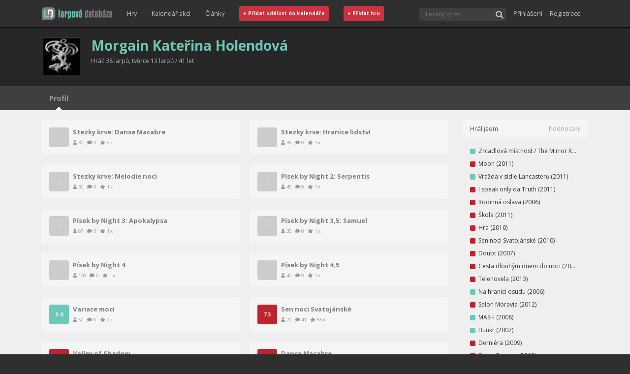

--- FILE ---
content_type: text/html; charset=utf-8
request_url: http://larpovadatabaze.cz/profile/172
body_size: 35198
content:
<!DOCTYPE html><html><head><link rel="shortcut icon" href="/images/favicon.png"/><link rel="stylesheet" href="//fonts.googleapis.com/css?family=Open+Sans:300italic,400italic,600italic,700italic,800italic,400,300,600,700,800&amp;subset=latin,latin-ext,cyrillic-ext,cyrillic"/><link rel="stylesheet" href="https://maxcdn.bootstrapcdn.com/bootstrap/4.5.0/css/bootstrap.min.css" integrity="sha384-9aIt2nRpC12Uk9gS9baDl411NQApFmC26EwAOH8WgZl5MYYxFfc+NcPb1dKGj7Sk" crossorigin="anonymous"/><style type="text/css">
    body {
        margin: 0;
          font-family: Open Sans, sans-serif;
          font-size: 16px;
          background-color: #2F2F2F;
          box-sizing: border-box;
          overflow-y: scroll;
    }
    
    body.modal-open #mainNav {
        right: 16px;
    }
        
    a {
        text-decoration: none;
        color: #6dc8b7;
    }
    
    a:hover {
        text-decoration: none;
        color: #afafaf;
    }
    
    a:focus, button:focus {
        outline-offset: 2px;    
        outline: 1px dotted rgba(128, 128, 128, 0.7);
    }
    </style><script async="" src="https://www.googletagmanager.com/gtag/js?id=UA-37900730-1"></script><script>
window.dataLayer = window.dataLayer || [];
function gtag(){dataLayer.push(arguments);}
gtag('js', new Date());
gtag('config', 'UA-37900730-1', {
page_path: window.location.pathname,
});
</script><meta charSet="utf-8"/><meta name="viewport" content="width=device-width"/><link rel="preload" href="/_next/static/css/387f463d66f25092e94d.css" as="style"/><link rel="stylesheet" href="/_next/static/css/387f463d66f25092e94d.css" data-n-g=""/><noscript data-n-css="true"></noscript><link rel="preload" href="/_next/static/chunks/main-f2b4caf2f1c852f1927a.js" as="script"/><link rel="preload" href="/_next/static/chunks/webpack-eda5d1f7c00f47ad406b.js" as="script"/><link rel="preload" href="/_next/static/chunks/framework.dfd9d318253a69a35721.js" as="script"/><link rel="preload" href="/_next/static/chunks/cb1608f2.f09e41d31200caad1bb4.js" as="script"/><link rel="preload" href="/_next/static/chunks/a9a7754c.19a920766f40af1c6756.js" as="script"/><link rel="preload" href="/_next/static/chunks/commons.1abc82dcef3f3db6f0f6.js" as="script"/><link rel="preload" href="/_next/static/chunks/0e86524d5b39e3c8ec0916b4eaee5180f1f9d5d7.37114fcabe38c2c9d8bb.js" as="script"/><link rel="preload" href="/_next/static/chunks/c329df1437e7367ddf9a326dbb31a2e059abaec1.2b4aff3bbef5724cf15e.js" as="script"/><link rel="preload" href="/_next/static/chunks/3ac759add1b0d226c4a476dc0c7be5c66cb74694.579bfc6878dc0dd38174.js" as="script"/><link rel="preload" href="/_next/static/chunks/12db9c1dc175831aad3ac0838fb066b1e6bec6da.d845bfb543919d5edecd.js" as="script"/><link rel="preload" href="/_next/static/chunks/4cdba3f3fb406405b121979a60c72e6888e3741f.03b25ecb5d94ca7b5b98.js" as="script"/><link rel="preload" href="/_next/static/chunks/5f784113706f3c5a4bbcbcbb28865be06e3b1df7.7942d8ebffcc38dcb04d.js" as="script"/><link rel="preload" href="/_next/static/chunks/b1542cc239bf56c8a14913c0a930efe682b5cf86.86e5d4b13afc15488f0c.js" as="script"/><link rel="preload" href="/_next/static/chunks/f0ada051f033e1f3bcf9e46e59583b8aac850dff.b723c9f4609d53b00d4e.js" as="script"/><link rel="preload" href="/_next/static/chunks/pages/_app-89a53119fba726b7373e.js" as="script"/><link rel="preload" href="/_next/static/chunks/6eee66f72202192c4fa7816b319fe556fee746ac.f9068d9fc7cf3245aa20.js" as="script"/><link rel="preload" href="/_next/static/chunks/3f8ea3d7a8f3fb8dccade34bac5392ff3de8dc6a.11d977550fea1b5e10d2.js" as="script"/><link rel="preload" href="/_next/static/chunks/2b45ef5bc0704f549db596185775b174183546ce.21a410f7ce3aaf54aa27.js" as="script"/><link rel="preload" href="/_next/static/chunks/pages/profile-411b643cb307866cb797.js" as="script"/><style id="server-side-styles">.toast-0-1-1 {
  left: 50vw;
  bottom: 32px;
  opacity: 0.8;
  z-index: 1111;
  position: fixed;
  max-width: 70vw;
  transform: translateX(-50%);
}
.body-0-1-2 {
  display: flex;
  align-items: center;
  justify-content: space-between;
}
.success-0-1-3 {
  color: #fff;
  background-color: #6dc8b7;
}
.error-0-1-4 {
  color: #fff;
  background-color: #BD2430;
}
.button-0-1-5 {
  color: inherit;
  border: 0;
  background: transparent;
  margin-left: 16px;
}
.link-0-1-19 {
  color: #C0C0C0;
  width: 100%;
  border: 0;
  height: 40px;
  display: flex;
  padding: 0;
  font-size: 0.8rem;
  background: transparent;
  align-items: center;
  justify-content: flex-start;
}
.link-0-1-19:hover {
  color: #6dc8b7;
}
@media(min-width: 768px) {
  .link-0-1-19 {
    width: auto;
    padding: 0 15px;
  }
}
  .widthFixer-0-1-18 {
    margin: 0 auto;
    box-sizing: border-box;
  }
  .wrapper-0-1-20 {
    width: 100%;
    display: flex;
    position: relative;
    margin-top: 3px;
    transition: border-color ease-in-out .15s, box-shadow ease-in-out .15s;
    margin-right: 15px;
    margin-bottom: 5px;
  }
  .wrapper-0-1-20:focus-within {
    outline: 0;
    box-shadow: inset 0 1px 1px rgba(0,0,0,.075), 0 0 8px rgba(102, 175, 233, .6);
    border-color: #66afe9;
  }
  .searchInput-0-1-21 {
    color: #F0F0F0;
    border: none;
    outline: 0;
    padding: 5px 24px 5px 8px;
    flex-grow: 1;
    font-size: 0.69rem;
    background-color: #3F3F3F;
    border-top-left-radius: 4px;
    border-bottom-left-radius: 4px;
  }
  .searchButton-0-1-22 {
    color: #C0C0C0;
    width: 26px;
    border: 0;
    cursor: pointer;
    height: 26px;
    outline: 0;
    padding: 2px 0 0;
    overflow: hidden;
    background-color: #3F3F3F;
    border-top-right-radius: 4px;
    border-bottom-right-radius: 4px;
  }
  .results-0-1-23 {
    top: 28px;
    left: 0;
    width: 100%;
    border: 1px solid #333;
    display: flex;
    padding: 7px;
    z-index: 1001;
    position: absolute;
    min-width: 250px;
    background: #3F3F3F;
    align-items: stretch;
    flex-direction: column;
  }
  .resultsText-0-1-24 {
    color: #C0C0C0;
    padding: 10px 5px;
    font-size: 0.75rem;
    align-self: center;
  }
  .moreText-0-1-25 {
    padding: 15px 5px 10px;
    align-self: center;
  }
  .iconLoading-0-1-26 {
    font-size: 1.25rem;
  }
  .gameSpacer-0-1-27 {
    margin-top: 7px;
  }
  .gameLoading-0-1-28 {
    opacity: 0.8;
  }
@media(min-width: 768px) {
  .searchInput-0-1-21 {
    width: 150px;
  }
  .wrapper-0-1-20 {
    margin-bottom: 0;
  }
}
  .button-0-1-29 {
    color: #C0C0C0;
    border: 0;
    margin: 8px 0 6px -3px;
    display: flex;
    padding: 3px;
    font-size: 0.75rem;
    background: transparent;
    align-items: center;
  }
  .button-0-1-29:hover {
    color: #6dc8b7;
  }
  .image-0-1-30 {
    width: 18px;
    border: solid 1px #5f5f5f;
    height: 18px;
    padding: 1px;
    margin-right: 2px;
    border-radius: 2px;
  }
  .dropDown-0-1-31 {
    flex-shrink: 0;
  }
  .signInLink-0-1-32 {
    color: #C0C0C0;
    width: 100%;
    border: 0;
    height: 40px;
    display: flex;
    padding: 0;
    font-size: 0.8rem;
    background: transparent;
    align-items: center;
    justify-content: flex-start;
  }
  .signInLink-0-1-32:hover {
    color: #6dc8b7;
  }
@media(min-width: 768px) {
  .button-0-1-29 {
    margin: 0 0 0 8px;
  }
}
  .placeholder-0-1-6 {
    height: 55px;
  }
@media(min-width: 768px) {
  .placeholder-0-1-6 {
    height: 105px;
  }
}
@media(min-width: 992px) {
  .placeholder-0-1-6 {
    height: 55px;
  }
}
  .image-0-1-7 {
    height: 55px;
  }
  .container-0-1-8 {
    top: 0;
    left: 0;
    right: 0;
    z-index: 1000;
    position: fixed;
    border-bottom: 1px solid black;
    background-color: #2F2F2F;
  }
  .innerContainer-0-1-9 {
    display: flex;
    flex-wrap: wrap;
    flex-direction: row;
    justify-content: space-between;
  }
  .rightSpacer-0-1-10 {
    margin-right: 15px;
  }
  .part-0-1-11 {
    display: flex;
    align-items: center;
    flex-direction: row;
  }
  .linksPart-0-1-12 {
    order: 8;
    border-top: 1px solid #5f5f5f;
    flex-basis: 100%;
    align-items: flex-start;
    margin-bottom: 8px;
    flex-direction: column;
  }
  .userPart-0-1-13 {
    order: 7;
    margin: 0 0 5px;
    flex-basis: 100%;
    align-items: flex-start;
    flex-direction: column;
  }
  .buttonLike-0-1-14 {
    color: #F0F0F0;
    width: 100%;
    padding: 8px;
    font-size: 0.8em;
    font-weight: 700;
    border-radius: 4px;
    background-color: #CC333F;
  }
  .buttonLike-0-1-14:hover {
    background-color: #BD2430;
  }
  .buttonShort-0-1-16 {
    display: none;
  }
  .expandButton-0-1-17 {
    order: 4;
    height: 40px;
    margin: 7px 0;
    display: block;
  }
@media(min-width: 768px) {
  .linksPart-0-1-12 {
    flex-grow: 1;
    border-top: 0;
    flex-basis: auto;
    align-items: center;
    margin-bottom: 10px;
    flex-direction: row;
    justify-content: center;
  }
  .userPart-0-1-13 {
    order: 3;
    margin: 0;
    flex-grow: 1;
    flex-basis: auto;
    align-items: center;
    flex-direction: row;
    justify-content: flex-end;
  }
  .expandButton-0-1-17 {
    display: none !important;
  }
  .buttonLike-0-1-14 {
    width: auto;
  }
}
@media(min-width: 992px) {
  .buttonFull-0-1-15 {
    display: none;
  }
  .buttonShort-0-1-16 {
    display: inline-block;
  }
  .linksPart-0-1-12 {
    order: 2;
    margin-bottom: 0;
    justify-content: flex-start;
  }
  .innerContainer-0-1-9 {
    height: 55px;
    flex-wrap: nowrap;
  }
  .userPart-0-1-13 {
    flex-grow: 0;
  }
}
@media(min-width: 1200px) {
  .buttonFull-0-1-15 {
    display: inline-block;
  }
  .buttonShort-0-1-16 {
    display: none;
  }
}
  .footerWrapper-0-1-53 {
    color: #999;
    padding: 10px 0;
    font-size: 0.8rem;
    background: #2F2F2F;
    border-top: 1px solid black;
    line-height: 200%;
  }
  .link-0-1-54 {
    top: 1px;
    padding: 0 5px;
    position: relative;
  }
  .link-0-1-54:hover {
    color: #6dc8b7;
  }
  .wrapper-0-1-39 {
    padding: 20px 0;
    background-color: #272727;
  }
  .fixer-0-1-40 {
    display: flex;
  }
  .nameWrapper-0-1-41 {
    overflow: hidden;
  }
  .image-0-1-42 {
    width: 80px;
    border: solid 1px #5f5f5f;
    height: 80px;
    padding: 2px;
    flex-grow: 0;
    flex-shrink: 0;
    margin-right: 20px;
  }
  .header-0-1-43 {
    color: #6dc8b7;
    overflow: hidden;
    font-size: 1rem;
    font-weight: bold;
    line-height: 125%;
    margin-bottom: 0.3rem;
    text-overflow: ellipsis;
  }
  .text-0-1-44 {
    color: #AFAFAF;
    font-size: 0.75rem;
  }
@media(min-width: 768px) {
  .header-0-1-43 {
    font-size: 1.33rem;
  }
}
@media(min-width: 992px) {
  .header-0-1-43 {
    font-size: 1.75rem;
  }
}
  .wrapper-0-1-45 {
    box-shadow: 0px 1px 1px 0 #000;
    background-color: #3F3F3F;
  }
  .widthFixer-0-1-46 {
    display: flex;
    min-height: 49px;
    overflow-x: auto;
    overflow-y: hidden;
    align-items: stretch;
  }
  .tab-0-1-47 {
    display: flex;
    position: relative;
    align-items: center;
    flex-direction: column;
  }
  .tabText-0-1-48 {
    color: #999;
    border: 0;
    cursor: pointer;
    height: 100%;
    margin: 0 10px;
    padding: 10px 5px;
    font-size: 0.9rem;
    background: transparent;
    font-weight: 700;
  }
  .tabTextHover-0-1-49:hover {
    color: #6dc8b7;
  }
  .tabIcon-0-1-50 {
    color: #f5f5f5;
    bottom: -17px;
    position: absolute;
    font-size: 1.75rem;
  }
  .icon-0-1-51 {
    color: #C0C0C0;
    margin: 40px auto;
    display: block;
    opacity: 0.2;
    font-size: 15rem;
  }
  .wrapper-0-1-52 {
    color: #5f5f5f;
    margin: 0;
    display: flex;
    padding: 10px 15px;
    font-size: 0.83rem;
    border-radius: 3px;
    background-color: #f5f5f5;
  }
  .details-0-1-34 {
    min-height: 200px;
    padding-top: 20px;
    padding-bottom: 20px;
    background-color: #EFEFEF;
  }
  .authoredGames-0-1-35 {
    display: flex;
    flex-wrap: wrap;
    margin-right: -20px;
    margin-bottom: 30px;
  }
  .authoredGame-0-1-36 {
    width: 425px;
    margin: 10px 20px 10px 0;
  }
  .ical-0-1-37 {
    margin: 15px 0 15px 15px;
    font-size: 0.75rem;
  }
  .rightCol-0-1-38 {
    margin-top: 20px;
  }
@media(min-width: 768px) {
  .rightCol-0-1-38 {
    margin-top: 0;
  }
}
  .loadingWrapper-0-1-33 {
    padding: 20px 0;
    background-color: #EFEFEF;
  }</style></head><body><div id="__next"><nav class="container-0-1-8" id="mainNav"><div class="widthFixer-0-1-18 innerContainer-0-1-9 container"><a role="button" tabindex="0" class="rightSpacer-0-1-10 part-0-1-11 image-0-1-7" href="/"><img src="/images/ld-logo-ver-091EA8500E0CBCBECE1FACC3A785855B.png" height="25" alt="Larpová databáze"/></a><div class="part-0-1-11 linksPart-0-1-12 d-none d-md-flex"><a href="/games/recentAndMostPlayed" class="link-0-1-19">Hry</a><a href="/kalendar" class="link-0-1-19">Kalendář akcí</a><a class="link-0-1-19" href="https://larpy.cz" target="_blank">Články</a><a href="/eventEdit" class="link-0-1-19"><span class="buttonLike-0-1-14 buttonFull-0-1-15">+ Přidat událost do kalendáře</span><span class="buttonLike-0-1-14 buttonShort-0-1-16">+ Událost</span></a><a href="/gameEdit" class="link-0-1-19"><span class="buttonLike-0-1-14 buttonFull-0-1-15">+ Přidat hru</span><span class="buttonLike-0-1-14 buttonShort-0-1-16">+ Hra</span></a></div><div class="part-0-1-11 userPart-0-1-13 d-none d-md-flex"><form class="wrapper-0-1-20"><input id="headerSearchInput" placeholder="Hledaný výraz" class="searchInput-0-1-21"/><button type="submit" class="searchButton-0-1-22"><svg aria-hidden="true" focusable="false" data-prefix="fas" data-icon="search" class="svg-inline--fa fa-search fa-w-16 " role="img" xmlns="http://www.w3.org/2000/svg" viewBox="0 0 512 512"><path fill="currentColor" d="M505 442.7L405.3 343c-4.5-4.5-10.6-7-17-7H372c27.6-35.3 44-79.7 44-128C416 93.1 322.9 0 208 0S0 93.1 0 208s93.1 208 208 208c48.3 0 92.7-16.4 128-44v16.3c0 6.4 2.5 12.5 7 17l99.7 99.7c9.4 9.4 24.6 9.4 33.9 0l28.3-28.3c9.4-9.4 9.4-24.6.1-34zM208 336c-70.7 0-128-57.2-128-128 0-70.7 57.2-128 128-128 70.7 0 128 57.2 128 128 0 70.7-57.2 128-128 128z"></path></svg></button></form></div><button type="button" class="part-0-1-11 expandButton-0-1-17 btn btn-dark"><svg aria-hidden="true" focusable="false" data-prefix="fas" data-icon="bars" class="svg-inline--fa fa-bars fa-w-14 " role="img" xmlns="http://www.w3.org/2000/svg" viewBox="0 0 448 512"><path fill="currentColor" d="M16 132h416c8.837 0 16-7.163 16-16V76c0-8.837-7.163-16-16-16H16C7.163 60 0 67.163 0 76v40c0 8.837 7.163 16 16 16zm0 160h416c8.837 0 16-7.163 16-16v-40c0-8.837-7.163-16-16-16H16c-8.837 0-16 7.163-16 16v40c0 8.837 7.163 16 16 16zm0 160h416c8.837 0 16-7.163 16-16v-40c0-8.837-7.163-16-16-16H16c-8.837 0-16 7.163-16 16v40c0 8.837 7.163 16 16 16z"></path></svg></button></div></nav><div class="placeholder-0-1-6"></div><div class="wrapper-0-1-39"><div class="widthFixer-0-1-18 fixer-0-1-40 container"><div class="image-0-1-42"></div></div></div><div class="wrapper-0-1-45"><div class="widthFixer-0-1-18 widthFixer-0-1-46 container"><div class="tab-0-1-47"><button type="button" class="tabText-0-1-48">Profil</button><div class="tabIcon-0-1-50"><svg aria-hidden="true" focusable="false" data-prefix="fas" data-icon="caret-up" class="svg-inline--fa fa-caret-up fa-w-10 " role="img" xmlns="http://www.w3.org/2000/svg" viewBox="0 0 320 512"><path fill="currentColor" d="M288.662 352H31.338c-17.818 0-26.741-21.543-14.142-34.142l128.662-128.662c7.81-7.81 20.474-7.81 28.284 0l128.662 128.662c12.6 12.599 3.676 34.142-14.142 34.142z"></path></svg></div></div></div></div><div class="details-0-1-34"><svg aria-hidden="true" focusable="false" data-prefix="fas" data-icon="spinner" class="svg-inline--fa fa-spinner fa-w-16 fa-pulse icon-0-1-51" role="img" xmlns="http://www.w3.org/2000/svg" viewBox="0 0 512 512"><path fill="currentColor" d="M304 48c0 26.51-21.49 48-48 48s-48-21.49-48-48 21.49-48 48-48 48 21.49 48 48zm-48 368c-26.51 0-48 21.49-48 48s21.49 48 48 48 48-21.49 48-48-21.49-48-48-48zm208-208c-26.51 0-48 21.49-48 48s21.49 48 48 48 48-21.49 48-48-21.49-48-48-48zM96 256c0-26.51-21.49-48-48-48S0 229.49 0 256s21.49 48 48 48 48-21.49 48-48zm12.922 99.078c-26.51 0-48 21.49-48 48s21.49 48 48 48 48-21.49 48-48c0-26.509-21.491-48-48-48zm294.156 0c-26.51 0-48 21.49-48 48s21.49 48 48 48 48-21.49 48-48c0-26.509-21.49-48-48-48zM108.922 60.922c-26.51 0-48 21.49-48 48s21.49 48 48 48 48-21.49 48-48-21.491-48-48-48z"></path></svg><div class="widthFixer-0-1-18 container"><div class="row"><div class="d-none d-md-block col-md-9"></div><div class="col-md-3"><h2 class="wrapper-0-1-52">ICal s hrami, které chcete hrát</h2></div></div></div></div><div class="footerWrapper-0-1-53"><div class="widthFixer-0-1-18 container"><span>© 2013–2021 Larpová databáze</span>   <a href="https://www.facebook.com/groups/larpovadatabaze/" target="_blank" rel="noreferrer" class="link-0-1-54"><svg aria-hidden="true" focusable="false" data-prefix="fab" data-icon="facebook" class="svg-inline--fa fa-facebook fa-w-16 " role="img" xmlns="http://www.w3.org/2000/svg" viewBox="0 0 512 512"><path fill="currentColor" d="M504 256C504 119 393 8 256 8S8 119 8 256c0 123.78 90.69 226.38 209.25 245V327.69h-63V256h63v-54.64c0-62.15 37-96.48 93.67-96.48 27.14 0 55.52 4.84 55.52 4.84v61h-31.28c-30.8 0-40.41 19.12-40.41 38.73V256h68.78l-11 71.69h-57.78V501C413.31 482.38 504 379.78 504 256z"></path></svg></a><br/><span>Tým LD: Jakub Balhar • Michal Havelka • Petr Kuběnský • Filip Appl • Tomáš Felcman • Michal Kára</span></div></div></div><script id="__NEXT_DATA__" type="application/json">{"props":{"initialI18nStore":{"cs":{"common":{"PageHeader":{"csld":"Larpová databáze","games":"Hry","calendar":"Kalendář akcí","blog":"Články","addEvent":"+ Přidat událost do kalendáře","addGame":"+ Přidat hru","addEventShort":"+ Událost","addGameShort":"+ Hra","search":{"placeholder":"Hledaný výraz","showMore":"Zobrazit více"},"signIn":"Přihlášení","signUp":"Registrace","myPage":"Moje stránka","settings":"Nastavení","changePassword":"Změna hesla","admin":"Administrace","logOut":"Odhlásit se"},"PageFooter":{"copyright":"© 2013–2021 Larpová databáze","team":"Tým LD: Jakub Balhar • Michal Havelka • Petr Kuběnský • Filip Appl • Tomáš Felcman • Michal Kára"},"HomePage":{"pageTitle":"Česko-slovenská larpová databáze","pageDescription":"Všechny larpy na jednom místě. Larpová databáze.","lastAddedGames":"Naposledy přidáno","bestGames":"Nejoblíbenější","recent":"Nedávné","recentComments":"Poslední komentáře","nextEvents":"Kalendář akcí","commentMore":"více","commentAbout":"o larpu","commentsExpand":"+ Více...","commentsShrink":"+ Méně..."},"Game":{"players_0":"{{count}} hráč","players_1":"{{count}} hráči","players_2":"{{count}} hráčů","menRole_0":"{{count}} muž","menRole_1":"{{count}} muži","menRole_2":"{{count}} mužů","womenRole_0":"{{count}} žena","womenRole_1":"{{count}} ženy","womenRole_2":"{{count}} žen","bothRole_0":"{{count}} obojetný","bothRole_1":"{{count}} obojetní","bothRole_2":"{{count}} obojetných","hours_0":"{{count}} hodina","hours_1":"{{count}} hodiny","hours_2":"{{count}} hodin","days_0":"{{count}} den","days_1":"{{count}} dny","days_2":"{{count}} dní","year":"{{count}}","web":"Web:","gallery":"Galerie:","photoAuthor":"Autor fotografií:","authors":"Autoři:","groups":"Skupiny:","ratingInList":"hodnocení","aboutGame":"o hře"},"GameDetail":{"logInToRateBefore":"Pro hodnocení se musíte ","logInToRateButton":"přihlásit","logInToRateAfter":".","totalPlayed":"{{amountOfRatings}} celkem","similarGames":"Podobné larpy","comments":"Komentáře","photos":"Fotky","video":"Video","events":"Události","gamesOfAuthors":"Larpy autorů","noSearchResults":"Žádná hra nenalezena","yourRating":"Vaše hodnocení je: {{rating}}","notPlayed":"Nehrál jsem","iPlayed":"Hrál jsem","wantToPlay":"Chci hrát","rate":"Vaše hodnocení je:","addComment":"Přidat váš komentář","updateComment":"Upravit váš komentář","ratings":"Hodnocení","editGame":"Upravit hru","deleteGame":"Smazat hru","deleteGameConfirmation":"Opravdu smazat hru?","commentAdded":"Váš komentář byl přidán","commentUpdated":"Váš komentář byl aktualizován","gameDeleted":"Hra byla vymazána","ratingDeleted":"Hodnocení bylo odstraněno","ownRatingWarning":"Jste uveden/a jako autor této hry. Silně nedoporučujeme autorům hodnotit vlastní hry. Nezakazujeme to pouze proto, že existují výjimečné případy, kdy to smysl má, například freeformové hry, překlad zahraniční hry, uváděný někým jiným, atp.","ownRatingWarningDismiss":"Rozumím, přesto chci hodnotit svojit hru","ratingsDisabled":"Autoři hry si nepřejí, aby byla hodnocena","commentsDisabled":"Autoři hry si nepřejí, aby byla komentována"},"SignIn":{"header":"Přihlášení","email":"Email","password":"Heslo","forgotPassword":"Zapomenuté heslo","signUp":"Registrace","submit":"Přihlásit","error":"Přihlašovací údaje nesouhlasí. Zkuste to znovu, nebo použijte odkaz pro zapomenuté heslo pod formulářem."},"Errors":{"emailRequired":"Neplatná emailová adresa","required":"Povinná hodnota","integerRequired":"Musíte zadat kladné celé číslo","invalidDate":"Datum není platné","invalidTimeFormat":"Formát času musí být HH:MM","invalidTime":"Neplatný čas"},"RecoverPassword":{"header":"Zapomenuté heslo","sent":"Na zadanou adresu byl odeslán email s instrukcemi pro obnovu hesla.","error":"Zadaný email není evidován v databázi.","email":"Zadejte email","submit":"Odeslat","password":"Heslo","passwordConfirmation":"Heslo znovu","passwordConfirmationError":"Hesla jsou různá","changeError":"Nastavení hesla nebylo úspěšné, odkaz nejspíš již není platný. Zkuste si nechat poslat nový.","changed":"Vaše heslo bylo změněno"},"UserFields":{"email":"Email","password":"Heslo","passwordAgain":"Heslo znovu","passwordAgainError":"Hesla jsou různá","profilePicture":"Váš profilový obrázek","name":"Jméno","nameHint":"Zadejte své celé jméno","nickName":"Přezdívka","nickNameHint":"Chcete-li, zadejte svoji přezdívku","city":"Město","cityHint":"Chcete-li, zadejte město, ve kterém bydlíte (studujete, pracujete, ...)","birthDate":"Datum narození","birthDateHint":"Chcete-li, zadejte své datum narození ve formátu DD.MM.YYYY"},"SignUp":{"header":"Registrace","subheader":"Vítejte na česko-slovenské larpové databázi. Po vyplnění formuláře se stanete registrovaným uživatelem a můžete tak využít všech funkcí jako hodnocení a a komentování jednotlivých larpů, stejně jako jejich zařazení do vaší larpotéky.","submit":"Registrovat","emailAlreadyUsed":"Tento e-mail je již používán uživatelem {{name}}. Pokud je účet váš, můžete si obnovit heslo na stránce","forgotPassword":"Zapomenuté heslo","profilePictureHint":"Vyberte svoji profilovou fotografii o rozměrech 120x120px. Maximální velikost fotografie jsou 2MB."},"FormFileInput":{"defaultLabel":"Vybrat...","defaultPlaceholder":"Soubor není vybraný","fileTooBig":"Soubor je příliš velký, limit je {{limit}}"},"ReCaptchaField":{"required":"Vyplňte, prosím, ověření"},"UserSettings":{"header":"Úprava informací o vás","profilePictureHint":"Vyberte svoji profilovou fotografii o rozměrech 120x120px. Maximální velikost fotografie jsou 2MB.","emailAlreadyUsed":"Tento e-mail je již používán uživatelem {{name}}.","submit":"Uložit","settingsUpdated":"Vaše nastavení bylo aktualizováno"},"UserDetail":{"player_0":"Hráč jednoho larpu","player_1":"Hráč {{count}} larpů","player_2":"Hráč {{count}} larpů","author_0":", tvůrce jednoho larpu","author_1":", tvůrce {{count}} larpů","author_2":", tvůrce {{count}} larpů","age":" / {{age}} let","profile":"Profil","settings":"Nastavení","changePassword":"Změna hesla","gamesPlayed":"Hrál jsem","gamesWanted":"Chci hrát","wantedICal":"ICal s hrami, které chcete hrát"},"ChangePassword":{"header":"Změna hesla","oldPassword":"Staré heslo","newPassword":"Nové heslo","newPasswordAgain":"Nové heslo znovu","passwordAgainError":"Hesla jsou různá","submit":"Nastavit heslo","error":"Chyba při nastavování hesla","oldPasswordError":"Staré heslo nesouhlasí","changed":"Vaše heslo bylo změněno"},"EditCommentModal":{"title":"Váš komentář","cancel":"Storno","save":"Uložit"},"GroupDetail":{"createGroup":"Přidat skupinu","editGroup":"Upravit skupinu","authorsOf_0":"Tvůrci jednoho larpu","authorsOf_1":"Tvůrci {{count}} larpů","authorsOf_2":"Tvůrci {{count}} larpů","groupCreated":"Skupina byla vytvořena","groupUpdated":"Skupina byla aktualizována"},"GroupEditModal":{"titleCreate":"Přidat skupinu","titleEdit":"Upravit skupinu","cancel":"Storno","save":"Uložit","name":"Název"},"Event":{"web":"Web","loc":"Místo"},"EventDetail":{"players_0":"jeden hráč","players_1":"{{count}} hráči","players_2":"{{count}} hráčů","date":"Datum","edit":"Upravit událost","delete":"Smazat událost","eventDeleted":"Událost byla vymazána","deleteEventConfirmation":"Opravdu smazat událost?"},"GameEdit":{"help":"Nápověda","help1":"Je záměrem, aby každý larp měl více štítků.","help2":"Každý larp musí mít alespoň jeden štítek ze sekce povinné.","help3":"Pokud larp nespadá jednoznačně pod jeden štítků, zaškrtněte jich více a upřesněte rozdíl v popisu.","help4":"Každý nový štítek musí být schválen moderátorem.","gameFields":"Údaje hry","requiredFields":"Povinné údaje","additionalFields":"Rozšiřující údaje","presentationFields":"Prezentace hry","settingsFields":"Nastavení hry","name":"Název hry","description":"Zde zadejte popis hry","authors":"Autoři hry","groups":"Skupiny podílející se na hře","year":"Rok vytvoření","players":"Hráčů","womenRole":"Ženské role","menRole":"Mužské role","bothRole":"Obojetné role","hours":"Hodin","days":"Dní","coverImage":"Titulní obrázek","coverImageHint":"Maximální velikost souboru jsou 2MB.","web":"Webová stránka","photoAuthor":"Autor fotografií","galleryUrl":"Odkaz na fotogalerii","video":"Video ze hry","ratingsDisabled":"Zakázat hodnocení","ratingsDisabledHint":"Již existující hodnocení budou zachována, uživatelé je však nebudou moci měnit, ani nebude možné přidávat nová hodnocení.","commentsDisabled":"Zakázat komentování","commentsDisabledHint":"Pokud nějaké komentáře ke hře již existují, budou nadále vidět a jejich autoři je budou moci upravovat, nebude ale možno přidávat komentáře nové.","save":"Uložit","createAuthor":"Vytvořit autora","profileLink":"Profil","createGroup":"Vytvořit skupinu","groupLink":"Profil","formError":"Formulář obsahuje chyby","back":"Zpět","addGameTab":"Přidat hru","editGameTab":"Upravit hru","gameCreated":"Hra byla vytvořena","gameUpdated":"Hra byla aktualizována"},"AutoComplete":{"startTyping":"Napište alespoň tři znaky pro vyhledání","noResults":"Žádné výsledky nenalezeny","searching":"Vyhledávám..."},"NewGroupModal":{"title":"Nová skupina","name":"Název","cancel":"Storno","save":"Uložit"},"NewAuthorModal":{"title":"Nový autor","email":"Email","emailHint":"Email není povinný","name":"Jméno","nickname":"Přezdívka","cancel":"Storno","save":"Uložit","emailAlreadyUsed":"Tento email je již používán uživatelem {{name}}.","addUser":"Přidat jako autora"},"NewLabelsField":{"newLabel":"Nový štítek"},"LabelEditModal":{"titleNew":"Vytvořit štítek","titleEdit":"Upravit štítek","name":"Název","description":"Popis","cancel":"Storno","save":"Uložit","labelExists":"Tento štítek už existuje"},"ConfirmationModal":{"title":"Potvrzení","confirm":"Potvrdit","cancel":"Storno"},"EventEdit":{"eventFields":"Údaje události","requiredFields":"Povinné údaje","additionalFields":"Doplňující údaje","showFields":"Zobrazit doplňující údaje","name":"Název","fromDate":"Začátek události (datum)","fromTime":"Začátek události (čas)","toDate":"Konec události (datum)","toTime":"Konec události (čas)","timeHint":"Ve formátu HH:MM","amountOfPlayers":"Počet hráčů","web":"Webová stránka","loc":"Místo události","description":"Popis události","games":"Spárovat s existujícími hrami","formError":"Formulář obsahuje chyby","save":"Uložit","createGame":"Založit novou hru","gameLink":"Detail","dateMismatch":"Koncové datum nesmí být dřívější, než počáteční datum","timeMismatch":"Koncový čas nesmí být dřívější, než počáteční čas","fillBothTimes":"Časy musí být oba vyplněny nebo oba prázdné","editEventTab":"Upravit událost","addEventTab":"Přidat událost","addGameTab":"Přidat hru","eventCreated":"Událost byla vytvořena","eventUpdated":"Událost byla aktualizována"},"LabelsEditColumn":{"labels":"Štítky","requiredLabels":"Povinné","optionalLabels":"Volitelné","labelsHint":"Označte štítky, které vystihují váš larp. Pokud nespadá jednoznačně pod jednu kategorii, vyberte jich více."},"Ladder":{"recentAndMostPlayedTab":"Nejhranější nové","recent":"Nové","best":"Nejlepší","mostPlayed":"Nejhranější","mostCommented":"Nejkomentovanější"},"LabelFilterFields":{"required":"Povinné","optional":"Volitelné"},"EventCalendar":{"pageTitle":"Larpový kalendář","pageDescription":"Všechny larpy v jednom kalendáři","events":"Události","link":"Web akce","eventFrom":"Od","eventTo":"Do","gCalLink":"Přidejte si ","gCalUrl":"https://calendar.google.com/calendar/u/0?cid=M2EyOHMwc2UxcHE2cXM3NmZwbWZ0bGRzcjhAZ3JvdXAuY2FsZW5kYXIuZ29vZ2xlLmNvbQ","gCalText":"larpový kalendář do svého google kalendáře."},"Admin":{"tabIntro":"Úvod","tabUsers":"Uživatelé","tabLabels":"Štítky","tabStats":"Statistiky","tabSelfRating":"Sebehodnocení","intro":"With great power comes great responsibility."},"GraphQLError":{"NETWORK":"Chyba spojení se serverem. Zkuste znovu načíst stránku.","NOT_FOUND":"Chyba serveru: Objekt nenalezen","INVALID_VALUE":"Chyba serveru: Neplatná hodnota na cestě {{valuePath}}","INVALID_STATE":"Chyba serveru: Objekt v není ve správném stavu pro danou operaci","ACCESS_DENIED":"Chyba serveru: Přístup zamítnut","DUPLICATE_VALUE":"Chyba serveru: Hodnota již existuje","UNKNOWN":"Neznámá chyba serveru"},"SignInRequired":{"signInRequired":"Prosíme, nejprve se přihlaste","accessDenied":"Pro přístup na tuto stránku nemáte dostatečná oprávnění","backToHomepage":"Zpět na hlavní stránku"},"AdminUsers":{"filterPlaceholder":"Část jména nebo přezdívky...","showPrivileged":"Zobrazit pouze editory a administrátory","delete":"Smazat","deleteConfirm":"Opravdu si přejete uživatele smazat? Tato operace je nevratná!","showAll":"Zobrazit všech {{recordCount}} vyhovujících záznamů"},"UserRole":{"ADMIN":"Admin","EDITOR":"Editor","USER":"Uživatel"},"AdminLabels":{"authorized":"Schváleno","required":"Vyžadováno","editTitle":"Úprava štítku","description":"Popisek","cancel":"Storno","save":"Uložit","deleteConfirm":"Opravdu štítek smazat? Tato operace je nevratná!"},"AdminRatingStats":{"month":"Měsíc","numRatings":"Počet hodnocení","averageRating":"Průměrné hodnocení","numComments":"Počet komentářů"},"Search":{"tabGames":"Hry","tabUsers":"Uživatelé","searchButton":"Hledat","query":"Hledaný výraz","queryHint":"Hledání probíhá po slovech. Vyhovují ty položky, jejichž název obsahuje slova začínající stejně, jako slova výrazu, ve stejném pořadí. Velikost písmen a diakritika nerozhoduje.","enterQuery":"Vložte dotaz do pole v horní části stránky a stiskněte Enter.","notFound":"Dotazu nic nevyhovuje","moreUsers":"Zobrazit další uživatele","userAge":"{{age}} let","example1":"Dotaz \u003cb\u003ehe whe\u003c/b\u003e najde \u003cb\u003e\u003cu\u003eHe\u003c/u\u003ell on \u003cu\u003eWhe\u003c/u\u003eels\u003c/b\u003e.","example2":"Dotaz \u003cb\u003ena so\u003c/b\u003e najde \u003cb\u003e\u003cu\u003eNá\u003c/u\u003erod \u003cu\u003eSo\u003c/u\u003ebě\u003c/b\u003e a \u003cb\u003e\u003cu\u003eNa\u003c/u\u003erutoLARP 2020: \u003cu\u003eSo\u003c/u\u003eumrak shinobi\u003c/b\u003e.","example3":"Dotaz \u003cb\u003eD L B\u003c/b\u003e najde \u003cb\u003e\u003cu\u003eD\u003c/u\u003ee \u003cu\u003el\u003c/u\u003ea \u003cu\u003eB\u003c/u\u003eête\u003c/b\u003e."},"Error":{"notFound":"Omlouváme se, stránka neexistuje","otherError":"Omlouváme se, na stránce se vyskytla chyba (kód {{statusCode}})","toHomepage":"Na domovskou stránku"}}}},"initialLanguage":"cs","i18nServerInstance":null,"pageProps":{"namespacesRequired":["common"]},"apolloState":{"data":{}},"apollo":null},"page":"/profile","query":{"id":"172"},"buildId":"bCByJQD8OUwQZwTh3Leec","runtimeConfig":{"PROXY_MODE":"local","API_URL":"https://larp-db-master.herokuapp.com","SELF_URL":"https://larpovadatabaze.cz"},"isFallback":false,"customServer":true,"gip":true,"appGip":true,"head":[["meta",{"charSet":"utf-8"}],["meta",{"name":"viewport","content":"width=device-width"}]]}</script><script nomodule="" src="/_next/static/chunks/polyfills-adb3597c33a4dd34f170.js"></script><script src="/_next/static/chunks/main-f2b4caf2f1c852f1927a.js" async=""></script><script src="/_next/static/chunks/webpack-eda5d1f7c00f47ad406b.js" async=""></script><script src="/_next/static/chunks/framework.dfd9d318253a69a35721.js" async=""></script><script src="/_next/static/chunks/cb1608f2.f09e41d31200caad1bb4.js" async=""></script><script src="/_next/static/chunks/a9a7754c.19a920766f40af1c6756.js" async=""></script><script src="/_next/static/chunks/commons.1abc82dcef3f3db6f0f6.js" async=""></script><script src="/_next/static/chunks/0e86524d5b39e3c8ec0916b4eaee5180f1f9d5d7.37114fcabe38c2c9d8bb.js" async=""></script><script src="/_next/static/chunks/c329df1437e7367ddf9a326dbb31a2e059abaec1.2b4aff3bbef5724cf15e.js" async=""></script><script src="/_next/static/chunks/3ac759add1b0d226c4a476dc0c7be5c66cb74694.579bfc6878dc0dd38174.js" async=""></script><script src="/_next/static/chunks/12db9c1dc175831aad3ac0838fb066b1e6bec6da.d845bfb543919d5edecd.js" async=""></script><script src="/_next/static/chunks/4cdba3f3fb406405b121979a60c72e6888e3741f.03b25ecb5d94ca7b5b98.js" async=""></script><script src="/_next/static/chunks/5f784113706f3c5a4bbcbcbb28865be06e3b1df7.7942d8ebffcc38dcb04d.js" async=""></script><script src="/_next/static/chunks/b1542cc239bf56c8a14913c0a930efe682b5cf86.86e5d4b13afc15488f0c.js" async=""></script><script src="/_next/static/chunks/f0ada051f033e1f3bcf9e46e59583b8aac850dff.b723c9f4609d53b00d4e.js" async=""></script><script src="/_next/static/chunks/pages/_app-89a53119fba726b7373e.js" async=""></script><script src="/_next/static/chunks/6eee66f72202192c4fa7816b319fe556fee746ac.f9068d9fc7cf3245aa20.js" async=""></script><script src="/_next/static/chunks/3f8ea3d7a8f3fb8dccade34bac5392ff3de8dc6a.11d977550fea1b5e10d2.js" async=""></script><script src="/_next/static/chunks/2b45ef5bc0704f549db596185775b174183546ce.21a410f7ce3aaf54aa27.js" async=""></script><script src="/_next/static/chunks/pages/profile-411b643cb307866cb797.js" async=""></script><script src="/_next/static/bCByJQD8OUwQZwTh3Leec/_buildManifest.js" async=""></script><script src="/_next/static/bCByJQD8OUwQZwTh3Leec/_ssgManifest.js" async=""></script></body></html>

--- FILE ---
content_type: application/javascript; charset=UTF-8
request_url: http://larpovadatabaze.cz/_next/static/chunks/pages/profile-411b643cb307866cb797.js
body_size: 7747
content:
_N_E=(window.webpackJsonp_N_E=window.webpackJsonp_N_E||[]).push([[38],{"05LN":function(e,n,i){var a={kind:"Document",definitions:[{kind:"OperationDefinition",operation:"query",name:{kind:"Name",value:"LoadUserProfile"},variableDefinitions:[{kind:"VariableDefinition",variable:{kind:"Variable",name:{kind:"Name",value:"userId"}},type:{kind:"NonNullType",type:{kind:"NamedType",name:{kind:"Name",value:"ID"}}},directives:[]},{kind:"VariableDefinition",variable:{kind:"Variable",name:{kind:"Name",value:"commentsLimit"}},type:{kind:"NonNullType",type:{kind:"NamedType",name:{kind:"Name",value:"Int"}}},directives:[]}],directives:[],selectionSet:{kind:"SelectionSet",selections:[{kind:"Field",name:{kind:"Name",value:"loggedInUser"},arguments:[],directives:[],selectionSet:{kind:"SelectionSet",selections:[{kind:"Field",name:{kind:"Name",value:"id"},arguments:[],directives:[]}]}},{kind:"Field",name:{kind:"Name",value:"userById"},arguments:[{kind:"Argument",name:{kind:"Name",value:"userId"},value:{kind:"Variable",name:{kind:"Name",value:"userId"}}}],directives:[],selectionSet:{kind:"SelectionSet",selections:[{kind:"FragmentSpread",name:{kind:"Name",value:"userProfileData"},directives:[]},{kind:"Field",name:{kind:"Name",value:"commentsPaged"},arguments:[{kind:"Argument",name:{kind:"Name",value:"offset"},value:{kind:"IntValue",value:"0"}},{kind:"Argument",name:{kind:"Name",value:"limit"},value:{kind:"Variable",name:{kind:"Name",value:"commentsLimit"}}}],directives:[],selectionSet:{kind:"SelectionSet",selections:[{kind:"Field",name:{kind:"Name",value:"totalAmount"},arguments:[],directives:[]},{kind:"Field",name:{kind:"Name",value:"comments"},arguments:[],directives:[],selectionSet:{kind:"SelectionSet",selections:[{kind:"FragmentSpread",name:{kind:"Name",value:"gameDetailComment"},directives:[]},{kind:"Field",name:{kind:"Name",value:"game"},arguments:[],directives:[],selectionSet:{kind:"SelectionSet",selections:[{kind:"FragmentSpread",name:{kind:"Name",value:"baseGameData"},directives:[]}]}}]}}]}}]}}]}}],loc:{start:0,end:557}};a.loc.source={body:"#import '../../../graphql/fragments/gameDetailComment.graphql'\n#import '../../../graphql/fragments/baseGameData.graphql'\n#import './fragments.graphql'\n\nquery LoadUserProfile($userId: ID!, $commentsLimit: Int!) {\n    loggedInUser {\n        id\n    }\n    userById(userId: $userId) {\n        ...userProfileData\n        commentsPaged(offset: 0, limit: $commentsLimit) {\n            totalAmount\n            comments {\n                ...gameDetailComment\n                game {\n                    ...baseGameData\n                }\n            }\n        }\n    }\n}",name:"GraphQL request",locationOffset:{line:1,column:1}};var t={};function r(e){return e.filter((function(e){if("FragmentDefinition"!==e.kind)return!0;var n=e.name.value;return!t[n]&&(t[n]=!0,!0)}))}a.definitions=a.definitions.concat(r(i("xgZJ").definitions)),a.definitions=a.definitions.concat(r(i("s6eC").definitions)),a.definitions=a.definitions.concat(r(i("9IbD").definitions));var o={};function d(e,n){for(var i=0;i<e.definitions.length;i++){var a=e.definitions[i];if(a.name&&a.name.value==n)return a}}a.definitions.forEach((function(e){if(e.name){var n=new Set;!function e(n,i){if("FragmentSpread"===n.kind)i.add(n.name.value);else if("VariableDefinition"===n.kind){var a=n.type;"NamedType"===a.kind&&i.add(a.name.value)}n.selectionSet&&n.selectionSet.selections.forEach((function(n){e(n,i)})),n.variableDefinitions&&n.variableDefinitions.forEach((function(n){e(n,i)})),n.definitions&&n.definitions.forEach((function(n){e(n,i)}))}(e,n),o[e.name.value]=n}})),e.exports=a,e.exports.LoadUserProfile=function(e,n){var i={kind:e.kind,definitions:[d(e,n)]};e.hasOwnProperty("loc")&&(i.loc=e.loc);var a=o[n]||new Set,t=new Set,r=new Set;for(a.forEach((function(e){r.add(e)}));r.size>0;){var s=r;r=new Set,s.forEach((function(e){t.has(e)||(t.add(e),(o[e]||new Set).forEach((function(e){r.add(e)})))}))}return t.forEach((function(n){var a=d(e,n);a&&i.definitions.push(a)})),i}(a,"LoadUserProfile")},"1+yO":function(e,n,i){(window.__NEXT_P=window.__NEXT_P||[]).push(["/profile",function(){return i("fx3B")}])},"4NIH":function(e,n){var i={kind:"Document",definitions:[{kind:"OperationDefinition",operation:"query",name:{kind:"Name",value:"CheckEmail"},variableDefinitions:[{kind:"VariableDefinition",variable:{kind:"Variable",name:{kind:"Name",value:"email"}},type:{kind:"NonNullType",type:{kind:"NamedType",name:{kind:"Name",value:"String"}}},directives:[]}],directives:[],selectionSet:{kind:"SelectionSet",selections:[{kind:"Field",name:{kind:"Name",value:"userByEmail"},arguments:[{kind:"Argument",name:{kind:"Name",value:"email"},value:{kind:"Variable",name:{kind:"Name",value:"email"}}}],directives:[],selectionSet:{kind:"SelectionSet",selections:[{kind:"Field",name:{kind:"Name",value:"id"},arguments:[],directives:[]},{kind:"Field",name:{kind:"Name",value:"email"},arguments:[],directives:[]},{kind:"Field",name:{kind:"Name",value:"name"},arguments:[],directives:[]},{kind:"Field",name:{kind:"Name",value:"nickname"},arguments:[],directives:[]}]}}]}}],loc:{start:0,end:131}};i.loc.source={body:"query CheckEmail($email: String!) {\n    userByEmail(email: $email) {\n        id\n        email\n        name\n        nickname\n    }\n}",name:"GraphQL request",locationOffset:{line:1,column:1}};var a={};function t(e,n){for(var i=0;i<e.definitions.length;i++){var a=e.definitions[i];if(a.name&&a.name.value==n)return a}}i.definitions.forEach((function(e){if(e.name){var n=new Set;!function e(n,i){if("FragmentSpread"===n.kind)i.add(n.name.value);else if("VariableDefinition"===n.kind){var a=n.type;"NamedType"===a.kind&&i.add(a.name.value)}n.selectionSet&&n.selectionSet.selections.forEach((function(n){e(n,i)})),n.variableDefinitions&&n.variableDefinitions.forEach((function(n){e(n,i)})),n.definitions&&n.definitions.forEach((function(n){e(n,i)}))}(e,n),a[e.name.value]=n}})),e.exports=i,e.exports.CheckEmail=function(e,n){var i={kind:e.kind,definitions:[t(e,n)]};e.hasOwnProperty("loc")&&(i.loc=e.loc);var r=a[n]||new Set,o=new Set,d=new Set;for(r.forEach((function(e){d.add(e)}));d.size>0;){var s=d;d=new Set,s.forEach((function(e){o.has(e)||(o.add(e),(a[e]||new Set).forEach((function(e){d.add(e)})))}))}return o.forEach((function(n){var a=t(e,n);a&&i.definitions.push(a)})),i}(i,"CheckEmail")},"6HlC":function(e,n,i){"use strict";i.d(n,"a",(function(){return l}));var a=i("o0o1"),t=i.n(a),r=i("HaE+"),o=i("q1tI"),d=i("VX74"),s=i("4NIH"),l=function(){var e=Object(o.useState)(void 0),n=e[0],i=e[1],a=Object(d.useApolloClient)();return{usedByUser:n,isEmailAvailable:function(){var e=Object(r.a)(t.a.mark((function e(n,r){var o,d;return t.a.wrap((function(e){for(;;)switch(e.prev=e.next){case 0:if(!n){e.next=8;break}return e.next=3,a.query({query:s,variables:{email:n},fetchPolicy:"network-only"});case 3:if(o=e.sent,!(d=o.data.userByEmail)||d.id===r){e.next=8;break}return i(d),e.abrupt("return",!1);case 8:return i(void 0),e.abrupt("return",!0);case 10:case"end":return e.stop()}}),e)})));return function(n,i){return e.apply(this,arguments)}}()}}},"9IbD":function(e,n,i){var a={kind:"Document",definitions:[{kind:"FragmentDefinition",name:{kind:"Name",value:"userProfileData"},typeCondition:{kind:"NamedType",name:{kind:"Name",value:"User"}},directives:[],selectionSet:{kind:"SelectionSet",selections:[{kind:"Field",name:{kind:"Name",value:"id"},arguments:[],directives:[]},{kind:"Field",name:{kind:"Name",value:"amountOfPlayed"},arguments:[],directives:[]},{kind:"Field",name:{kind:"Name",value:"amountOfCreated"},arguments:[],directives:[]},{kind:"Field",name:{kind:"Name",value:"image"},arguments:[],directives:[],selectionSet:{kind:"SelectionSet",selections:[{kind:"Field",name:{kind:"Name",value:"id"},arguments:[],directives:[]}]}},{kind:"Field",name:{kind:"Name",value:"email"},arguments:[],directives:[]},{kind:"Field",name:{kind:"Name",value:"name"},arguments:[],directives:[]},{kind:"Field",name:{kind:"Name",value:"nickname"},arguments:[],directives:[]},{kind:"Field",name:{kind:"Name",value:"birthDate"},arguments:[],directives:[]},{kind:"Field",name:{kind:"Name",value:"city"},arguments:[],directives:[]},{kind:"Field",name:{kind:"Name",value:"authoredGames"},arguments:[],directives:[],selectionSet:{kind:"SelectionSet",selections:[{kind:"FragmentSpread",name:{kind:"Name",value:"baseGameData"},directives:[]}]}},{kind:"Field",name:{kind:"Name",value:"playedGames"},arguments:[],directives:[],selectionSet:{kind:"SelectionSet",selections:[{kind:"Field",name:{kind:"Name",value:"game"},arguments:[],directives:[],selectionSet:{kind:"SelectionSet",selections:[{kind:"FragmentSpread",name:{kind:"Name",value:"baseGameData"},directives:[]},{kind:"Field",name:{kind:"Name",value:"year"},arguments:[],directives:[]}]}},{kind:"Field",name:{kind:"Name",value:"rating"},arguments:[],directives:[]}]}},{kind:"Field",name:{kind:"Name",value:"wantedGames"},arguments:[],directives:[],selectionSet:{kind:"SelectionSet",selections:[{kind:"FragmentSpread",name:{kind:"Name",value:"baseGameData"},directives:[]},{kind:"Field",name:{kind:"Name",value:"year"},arguments:[],directives:[]}]}}]}}],loc:{start:0,end:445}};a.loc.source={body:"#import '../../../graphql/fragments/baseGameData.graphql'\n\nfragment userProfileData on User {\n    id\n    amountOfPlayed\n    amountOfCreated\n    image {\n        id\n    }\n    email\n    name\n    nickname\n    birthDate\n    city\n    authoredGames {\n        ...baseGameData\n    }\n    playedGames {\n        game {\n            ...baseGameData\n            year\n        }\n        rating\n    }\n    wantedGames {\n        ...baseGameData\n        year\n    }\n}",name:"GraphQL request",locationOffset:{line:1,column:1}};var t={};a.definitions=a.definitions.concat(i("s6eC").definitions.filter((function(e){if("FragmentDefinition"!==e.kind)return!0;var n=e.name.value;return!t[n]&&(t[n]=!0,!0)}))),e.exports=a},I0zC:function(e,n){var i={kind:"Document",definitions:[{kind:"OperationDefinition",operation:"query",name:{kind:"Name",value:"LoadCurrentUserSettings"},variableDefinitions:[],directives:[],selectionSet:{kind:"SelectionSet",selections:[{kind:"Field",name:{kind:"Name",value:"loggedInUser"},arguments:[],directives:[],selectionSet:{kind:"SelectionSet",selections:[{kind:"Field",name:{kind:"Name",value:"id"},arguments:[],directives:[]},{kind:"Field",name:{kind:"Name",value:"amountOfPlayed"},arguments:[],directives:[]},{kind:"Field",name:{kind:"Name",value:"amountOfCreated"},arguments:[],directives:[]},{kind:"Field",name:{kind:"Name",value:"image"},arguments:[],directives:[],selectionSet:{kind:"SelectionSet",selections:[{kind:"Field",name:{kind:"Name",value:"id"},arguments:[],directives:[]}]}},{kind:"Field",name:{kind:"Name",value:"email"},arguments:[],directives:[]},{kind:"Field",name:{kind:"Name",value:"name"},arguments:[],directives:[]},{kind:"Field",name:{kind:"Name",value:"nickname"},arguments:[],directives:[]},{kind:"Field",name:{kind:"Name",value:"birthDate"},arguments:[],directives:[]},{kind:"Field",name:{kind:"Name",value:"city"},arguments:[],directives:[]}]}}]}}],loc:{start:0,end:232}};i.loc.source={body:"query LoadCurrentUserSettings {\n    loggedInUser {\n        id\n        amountOfPlayed\n        amountOfCreated\n        image {\n            id\n        }\n        email\n        name\n        nickname\n        birthDate\n        city\n    }\n}",name:"GraphQL request",locationOffset:{line:1,column:1}};var a={};function t(e,n){for(var i=0;i<e.definitions.length;i++){var a=e.definitions[i];if(a.name&&a.name.value==n)return a}}i.definitions.forEach((function(e){if(e.name){var n=new Set;!function e(n,i){if("FragmentSpread"===n.kind)i.add(n.name.value);else if("VariableDefinition"===n.kind){var a=n.type;"NamedType"===a.kind&&i.add(a.name.value)}n.selectionSet&&n.selectionSet.selections.forEach((function(n){e(n,i)})),n.variableDefinitions&&n.variableDefinitions.forEach((function(n){e(n,i)})),n.definitions&&n.definitions.forEach((function(n){e(n,i)}))}(e,n),a[e.name.value]=n}})),e.exports=i,e.exports.LoadCurrentUserSettings=function(e,n){var i={kind:e.kind,definitions:[t(e,n)]};e.hasOwnProperty("loc")&&(i.loc=e.loc);var r=a[n]||new Set,o=new Set,d=new Set;for(r.forEach((function(e){d.add(e)}));d.size>0;){var s=d;d=new Set,s.forEach((function(e){o.has(e)||(o.add(e),(a[e]||new Set).forEach((function(e){d.add(e)})))}))}return o.forEach((function(n){var a=t(e,n);a&&i.definitions.push(a)})),i}(i,"LoadCurrentUserSettings")},IMsI:function(e,n,i){"use strict";var a=i("q1tI"),t=i.n(a),r=i("DYRK"),o=i("4xcN"),d=i("4Meb"),s=t.a.createElement,l=Object(r.a)({icon:{display:"block",fontSize:"15rem",margin:"40px auto",color:o.a.text,opacity:.2}});n.a=function(){var e=l();return s(d.k,{className:e.icon})}},S9Ak:function(e,n,i){var a={kind:"Document",definitions:[{kind:"OperationDefinition",operation:"query",name:{kind:"Name",value:"LoadCurrentUserProfile"},variableDefinitions:[{kind:"VariableDefinition",variable:{kind:"Variable",name:{kind:"Name",value:"commentsLimit"}},type:{kind:"NonNullType",type:{kind:"NamedType",name:{kind:"Name",value:"Int"}}},directives:[]}],directives:[],selectionSet:{kind:"SelectionSet",selections:[{kind:"Field",name:{kind:"Name",value:"loggedInUser"},arguments:[],directives:[],selectionSet:{kind:"SelectionSet",selections:[{kind:"FragmentSpread",name:{kind:"Name",value:"userProfileData"},directives:[]},{kind:"Field",name:{kind:"Name",value:"commentsPaged"},arguments:[{kind:"Argument",name:{kind:"Name",value:"offset"},value:{kind:"IntValue",value:"0"}},{kind:"Argument",name:{kind:"Name",value:"limit"},value:{kind:"Variable",name:{kind:"Name",value:"commentsLimit"}}}],directives:[],selectionSet:{kind:"SelectionSet",selections:[{kind:"Field",name:{kind:"Name",value:"totalAmount"},arguments:[],directives:[]},{kind:"Field",name:{kind:"Name",value:"comments"},arguments:[],directives:[],selectionSet:{kind:"SelectionSet",selections:[{kind:"FragmentSpread",name:{kind:"Name",value:"gameDetailComment"},directives:[]},{kind:"Field",name:{kind:"Name",value:"game"},arguments:[],directives:[],selectionSet:{kind:"SelectionSet",selections:[{kind:"FragmentSpread",name:{kind:"Name",value:"baseGameData"},directives:[]}]}}]}}]}}]}}]}}],loc:{start:0,end:501}};a.loc.source={body:"#import '../../../graphql/fragments/gameDetailComment.graphql'\n#import '../../../graphql/fragments/baseGameData.graphql'\n#import './fragments.graphql'\n\nquery LoadCurrentUserProfile($commentsLimit: Int!) {\n    loggedInUser {\n        ...userProfileData\n        commentsPaged(offset: 0, limit: $commentsLimit) {\n            totalAmount\n            comments {\n                ...gameDetailComment\n                game {\n                    ...baseGameData\n                }\n            }\n        }\n    }\n}",name:"GraphQL request",locationOffset:{line:1,column:1}};var t={};function r(e){return e.filter((function(e){if("FragmentDefinition"!==e.kind)return!0;var n=e.name.value;return!t[n]&&(t[n]=!0,!0)}))}a.definitions=a.definitions.concat(r(i("xgZJ").definitions)),a.definitions=a.definitions.concat(r(i("s6eC").definitions)),a.definitions=a.definitions.concat(r(i("9IbD").definitions));var o={};function d(e,n){for(var i=0;i<e.definitions.length;i++){var a=e.definitions[i];if(a.name&&a.name.value==n)return a}}a.definitions.forEach((function(e){if(e.name){var n=new Set;!function e(n,i){if("FragmentSpread"===n.kind)i.add(n.name.value);else if("VariableDefinition"===n.kind){var a=n.type;"NamedType"===a.kind&&i.add(a.name.value)}n.selectionSet&&n.selectionSet.selections.forEach((function(n){e(n,i)})),n.variableDefinitions&&n.variableDefinitions.forEach((function(n){e(n,i)})),n.definitions&&n.definitions.forEach((function(n){e(n,i)}))}(e,n),o[e.name.value]=n}})),e.exports=a,e.exports.LoadCurrentUserProfile=function(e,n){var i={kind:e.kind,definitions:[d(e,n)]};e.hasOwnProperty("loc")&&(i.loc=e.loc);var a=o[n]||new Set,t=new Set,r=new Set;for(a.forEach((function(e){r.add(e)}));r.size>0;){var s=r;r=new Set,s.forEach((function(e){t.has(e)||(t.add(e),(o[e]||new Set).forEach((function(e){r.add(e)})))}))}return t.forEach((function(n){var a=d(e,n);a&&i.definitions.push(a)})),i}(a,"LoadCurrentUserProfile")},SdR4:function(e,n,i){"use strict";var a=i("q1tI"),t=i.n(a),r=i("9Koi"),o=i("zteo"),d=i("DYRK"),s=i("QnqY"),l=i("Uz6g"),c=i("yeOx"),m=i("pmqf"),u=i("uqRL"),f=i("DNMm"),v=i("4Meb"),k=i("IMsI"),g=i("4xcN"),p=t.a.createElement,h=Object(d.a)({loadingWrapper:{backgroundColor:g.a.backgroundNearWhite,padding:"20px 0"}}),b=function(){var e=Object(r.a)("common").t,n=Object(u.a)().homepage();return p(m.a,null,p("p",null,e("SignInRequired.accessDenied")),p(f.a,{href:n.href,as:n.as},p(v.a,null),"\xa0",e("SignInRequired.backToHomepage")))};n.a=function(e){var n=e.requiredRole,i=void 0===n?"USER":n,a=e.children,d=Object(s.a)(),m=Object(r.a)("common").t,u=h();if("ANONYMOUS"!==i){if(!d&&o.a)return p(l.a,{infoMessage:m("SignInRequired.signInRequired"),stayOnPage:!0});var f=null===d||void 0===d?void 0:d.role;if(!f)return p("div",{className:u.loadingWrapper},p(k.a,null));if("EDITOR"===i&&f!==c.c.Editor&&f!==c.c.Admin)return p(b,null);if("ADMIN"===i&&f!==c.c.Admin)return p(b,null)}return p(t.a.Fragment,null,a)}},fx3B:function(e,n,i){"use strict";i.r(n);var a,t=i("o0o1"),r=i.n(t),o=i("HaE+"),d=i("q1tI"),s=i.n(d),l=i("nOHt"),c=i("rePB"),m=i("Ff2n"),u=i("VX74"),f=i("DYRK"),v=i("nP3w"),k=i("QojX"),g=i("3Z9Z"),p=i("JI6e"),h=i("9Koi"),b=i("uqRL"),S=i("WGbl"),N=i("zteo"),w=i("pmqf"),y=i("xlv5"),D=i("5tDN"),O=i("wsqh"),P=i("4xcN"),F=i("6HlC"),E=i("xeTm"),I=i("Wspx"),x=i("Y4NF"),U=i("eoJA"),C=s.a.createElement,j=Object(f.a)((a={wrapper:{backgroundColor:P.a.background,padding:"20px 0"},fixer:{display:"flex"},nameWrapper:{overflow:"hidden"},image:{width:80,height:80,padding:2,border:"solid 1px ".concat(P.a.textOnLight),marginRight:20,flexGrow:0,flexShrink:0},header:{fontSize:"1rem",fontWeight:"bold",marginBottom:"0.3rem",color:P.a.textGreen,lineHeight:"125%",overflow:"hidden",textOverflow:"ellipsis"},text:{fontSize:"0.75rem",color:P.a.textLighter}},Object(c.a)(a,"@media(min-width: ".concat(U.a.md,"px)"),{header:{fontSize:"1.33rem"}}),Object(c.a)(a,"@media(min-width: ".concat(U.a.lg,"px)"),{header:{fontSize:"1.75rem"}}),a)),L=function(e){var n,i,a,t=e.userData,r=j(),o=Object(h.a)("common").t,d=Object(x.a)(null===t||void 0===t?void 0:t.birthDate);return C("div",{className:r.wrapper},C(I.a,{className:r.fixer},t&&C("img",{src:"/user-icon?id=".concat(t.id,"&imageId=").concat(null===t||void 0===t||null===(n=t.image)||void 0===n?void 0:n.id),className:r.image,alt:""}),!t&&C("div",{className:r.image}),t&&C("div",{className:r.nameWrapper},C("div",{className:r.header},t.nickname," ",t.name," ",t.email),C("div",{className:r.text},o("UserDetail.player",{count:null!==(i=t.amountOfPlayed)&&void 0!==i?i:0}),o("UserDetail.author",{count:null!==(a=t.amountOfCreated)&&void 0!==a?a:0}),d>0?o("UserDetail.age",{age:d}):""))))},q=i("BGwL"),V=s.a.createElement,T=function(e){var n=e.selectedTab,i=e.profileOnly,a=Object(b.a)(),t=Object(h.a)("common").t,r=[{key:"profile",title:t("UserDetail.profile")}];return i||(r.push({key:"settings",title:t("UserDetail.settings")}),r.push({key:"changePassword",title:t("UserDetail.changePassword")})),V(q.a,{selectedTab:n,tabs:r,onSelectTab:function(e){if(e!==n)switch(e){case"profile":a.push(a.currentProfile());break;case"settings":a.push(a.userSettings());break;case"changePassword":a.push(a.changePassword())}}})},A=i("7ZLx"),G=i("0W7A"),B=i("IMsI"),z=s.a.createElement;function R(e,n){var i=Object.keys(e);if(Object.getOwnPropertySymbols){var a=Object.getOwnPropertySymbols(e);n&&(a=a.filter((function(n){return Object.getOwnPropertyDescriptor(e,n).enumerable}))),i.push.apply(i,a)}return i}function $(e){for(var n=1;n<arguments.length;n++){var i=null!=arguments[n]?arguments[n]:{};n%2?R(Object(i),!0).forEach((function(n){Object(c.a)(e,n,i[n])})):Object.getOwnPropertyDescriptors?Object.defineProperties(e,Object.getOwnPropertyDescriptors(i)):R(Object(i)).forEach((function(n){Object.defineProperty(e,n,Object.getOwnPropertyDescriptor(i,n))}))}return e}var Q=i("I0zC"),H=i("kVzL"),M=Object(f.a)({error:{color:P.a.red,marginBottom:16}}),_=function(){var e,n=Object(u.useQuery)(Q,{skip:!N.a,fetchPolicy:"network-only"}),i=Object(u.useApolloClient)(),a=Object(h.a)("common").t,t=M(),l=Object(b.a)(),c=Object(d.useState)("idle"),f=c[0],P=c[1],I=Object(F.a)(),x=I.usedByUser,U=I.isEmailAvailable,C=null===(e=n.data)||void 0===e?void 0:e.loggedInUser,j=Object(d.useContext)(S.a),q=Object(A.a)(),V=function(){var e=Object(o.a)(r.a.mark((function e(n){var t,o,d,s,c;return r.a.wrap((function(e){for(;;)switch(e.prev=e.next){case 0:return P("loading"),e.next=3,U(n.email,null===C||void 0===C?void 0:C.id);case 3:if(e.sent){e.next=7;break}return P("idle"),e.abrupt("return",{emailAvailable:"unavailable"});case 7:return o=n.profilePicture,d=n.birthDate,s=Object(m.a)(n,["profilePicture","birthDate"]),c={input:$($({},s),{},{birthDate:Object(E.d)(d),profilePicture:Object(E.e)(o)})},e.next=11,i.mutate({mutation:H,variables:c});case 11:return null===j||void 0===j||null===(t=j.actions)||void 0===t||t.reload(),q(a("UserSettings.settingsUpdated"),"success"),l.push(l.currentProfile()),e.abrupt("return",void 0);case 15:case"end":return e.stop()}}),e)})));return function(n){return e.apply(this,arguments)}}(),R=C&&{email:C.email,name:C.name,nickname:C.nickname||void 0,city:C.city||void 0,birthDate:Object(E.c)(C.birthDate)};return z(s.a.Fragment,null,z(L,{userData:null!==C&&void 0!==C?C:void 0}),z(T,{selectedTab:"settings"}),z(w.a,{headerText:a("UserSettings.header")},"error"===f&&z("div",{className:t.error},a("UserSettings.error")),(!R||!C)&&z(B.a,null),R&&C&&z(v.b,{onSubmit:V,initialValues:R,render:function(e){var n=e.handleSubmit,i=e.values;return z("form",{onSubmit:n},z(y.a,{name:"email",placeholder:a("UserFields.email"),validate:Object(D.a)(a,[D.e,D.c]),onBlur:function(){U(i.email,C.id)},errorHint:x?z(k.a.Control.Feedback,{type:"invalid"},a("UserSettings.emailAlreadyUsed",{name:x.name})):void 0}),z("hr",null),z(O.a,{name:"profilePicture",sizeLimit:2e6,placeholder:a("UserFields.profilePicture"),hint:a("UserSettings.profilePictureHint")}),z(g.a,null,z(p.a,{md:6},z(y.a,{name:"name",placeholder:a("UserFields.name"),hint:a("UserFields.nameHint"),validate:Object(D.a)(a,D.e)})),z(p.a,{md:6},z(y.a,{name:"nickname",placeholder:a("UserFields.nickName"),hint:a("UserFields.nickNameHint")}))),z(g.a,null,z(p.a,{md:6},z(y.a,{name:"city",placeholder:a("UserFields.city"),hint:a("UserFields.cityHint")})),z(p.a,{md:6},z(y.a,{name:"birthDate",placeholder:a("UserFields.birthDate"),hint:a("UserFields.birthDateHint"),validate:Object(D.a)(a,D.b)}))),z(G.a,{submitting:"loading"===f,disabled:!!x},a("UserSettings.submit")))}})))},W=i("5/xY"),K=s.a.createElement,Y=i("pNOV"),J=function(e){var n,i=e.userId,a=e.firstPage,t=Object(d.useState)(0),r=t[0],o=t[1],s=Object(d.useRef)(a),l=Object(u.useQuery)(Y,{variables:{userId:i,offset:r,limit:10},fetchPolicy:"cache-and-network",skip:!!a&&0===r||!N.a,ssr:!1});s.current=l.data&&(null===(n=l.data.userById)||void 0===n?void 0:n.commentsPaged)||(0===r?a:s.current);var c=s.current;return K(W.a,{page:c,loading:l.loading,pageSize:10,offset:r,onOffsetChanged:o})},Z=i("Kf00"),X=i("nZqQ"),ee=i("wL77"),ne=s.a.createElement,ie=Object(f.a)(Object(c.a)({details:{backgroundColor:P.a.backgroundNearWhite,minHeight:200,paddingTop:20,paddingBottom:20},authoredGames:{display:"flex",flexWrap:"wrap",marginRight:-20,marginBottom:30},authoredGame:{width:425,margin:"10px 20px 10px 0"},ical:{fontSize:"0.75rem",margin:"15px 0 15px 15px"},rightCol:{marginTop:20}},"@media(min-width: ".concat(U.a.md,"px)"),{rightCol:{marginTop:0}})),ae=function(e){var n,i,a,t,r,o,l,c,m=e.userId,u=e.user,f=e.profileOnly,v=ie(),k=Object(h.a)("common").t,b=Object(d.useState)(""),S=b[0],N=b[1],w=Object(d.useMemo)((function(){return u&&u.playedGames.map((function(e){return e.game}))}),[u]),y=Object(d.useMemo)((function(){return u?u.playedGames.reduce((function(e,n){var i;return e[n.game.id]=null!==(i=n.rating)&&void 0!==i?i:void 0,e}),{}):void 0}),[u]);Object(d.useEffect)((function(){m&&N("".concat(window.location.protocol,"//").concat(window.location.host,"/ical?id=").concat(m))}),[m]);var D=(null!==(n=null===u||void 0===u||null===(i=u.authoredGames)||void 0===i?void 0:i.length)&&void 0!==n?n:0)>0,O=(null!==(a=null===u||void 0===u||null===(t=u.commentsPaged)||void 0===t||null===(r=t.comments)||void 0===r?void 0:r.length)&&void 0!==a?a:0)>0,P=D||O;return ne(s.a.Fragment,null,ne(L,{userData:u?{id:u.id,image:null!==(o=u.image)&&void 0!==o?o:void 0,name:u.name,nickname:u.nickname,email:u.email,birthDate:u.birthDate,amountOfCreated:null!==(l=null===(c=u.authoredGames)||void 0===c?void 0:c.length)&&void 0!==l?l:0,amountOfPlayed:u.amountOfPlayed}:void 0}),ne(T,{selectedTab:"profile",profileOnly:f}),ne("div",{className:v.details},!u&&ne(B.a,null),ne(I.a,null,ne(g.a,null,ne(p.a,{md:9,className:P?void 0:"d-none d-md-block"},u&&D&&ne(ee.a,{games:u.authoredGames}),u&&O&&ne(J,{userId:u.id,firstPage:u.commentsPaged})),ne(p.a,{md:3,className:P?v.rightCol:void 0},w&&ne(Z.a,{titleKey:"UserDetail.gamesPlayed",games:w,ratingMap:y}),u&&ne(Z.a,{titleKey:"UserDetail.gamesWanted",games:u.wantedGames}),ne(X.a,null,k("UserDetail.wantedICal")),S&&ne("div",{className:v.ical},S))))))},te=s.a.createElement,re=i("S9Ak"),oe=function(){var e,n=null===(e=Object(u.useQuery)(re,{skip:!N.a,fetchPolicy:"cache-and-network",variables:{commentsLimit:10}}).data)||void 0===e?void 0:e.loggedInUser;return te(ae,{userId:null===n||void 0===n?void 0:n.id,user:n})},de=s.a.createElement,se=i("05LN"),le=function(e){var n,i,a,t=e.userId,r=Object(u.useQuery)(se,{skip:!N.a,fetchPolicy:"cache-and-network",variables:{userId:t,commentsLimit:10}}),o=null===(n=r.data)||void 0===n?void 0:n.userById,d=!o||o.id!==(null===(i=r.data)||void 0===i||null===(a=i.loggedInUser)||void 0===a?void 0:a.id);return de(ae,{userId:t,user:o,profileOnly:d})},ce=i("kV4m"),me=s.a.createElement,ue=i("I0zC"),fe=i("pf7k"),ve=function(e,n){return function(i){return{oldPassword:n?e("ChangePassword.oldPasswordError"):void 0,newPasswordAgain:i.newPassword!==i.newPasswordAgain?e("ChangePassword.passwordAgainError"):void 0}}},ke=function(){var e,n=Object(u.useQuery)(ue,{skip:!N.a,fetchPolicy:"cache-and-network"}),i=Object(u.useApolloClient)(),a=Object(h.a)("common").t,t=Object(b.a)(),l=Object(d.useState)("idle"),c=l[0],m=l[1],f=null===(e=n.data)||void 0===e?void 0:e.loggedInUser,k=Object(A.a)(),g=function(){var e=Object(o.a)(r.a.mark((function e(n){var o;return r.a.wrap((function(e){for(;;)switch(e.prev=e.next){case 0:m("loading"),o={oldPassword:n.oldPassword,newPassword:n.newPassword},i.mutate({mutation:fe,variables:o}).then((function(){k(a("ChangePassword.changed"),"success"),t.push(t.currentProfile())})).catch((function(e){var n,i,a=null===e||void 0===e||null===(n=e.graphQLErrors)||void 0===n?void 0:n[0];if("oldPassword"===(null===a||void 0===a||null===(i=a.extensions)||void 0===i?void 0:i.path))m("oldPasswordError");else{if(a){var t=Object(ce.a)(a),r=t.errorClass,o=t.valuePath;k(me(ce.b,{errorClass:r,valuePath:o}),"alert")}m("idle")}}));case 3:case"end":return e.stop()}}),e)})));return function(n){return e.apply(this,arguments)}}();return me(s.a.Fragment,null,me(L,{userData:null!==f&&void 0!==f?f:void 0}),me(T,{selectedTab:"changePassword"}),me(w.a,{headerText:a("ChangePassword.header")},me(v.b,{onSubmit:g,validate:ve(a,"oldPasswordError"===c),render:function(e){var n=e.handleSubmit;return me("form",{onSubmit:n},me("input",{type:"hidden",name:"username",autoComplete:"username",value:(null===f||void 0===f?void 0:f.email)||"_"}),me(y.a,{name:"oldPassword",type:"password",autoComplete:"current-password",placeholder:a("ChangePassword.oldPassword"),validate:Object(D.a)(a,D.e),onChange:function(){return m("idle")}}),me(y.a,{name:"newPassword",type:"password",autoComplete:"new-password",placeholder:a("ChangePassword.newPassword"),validate:Object(D.a)(a,D.e)}),me(y.a,{name:"newPasswordAgain",type:"password",autoComplete:"new-password",placeholder:a("ChangePassword.newPasswordAgain"),validate:Object(D.a)(a,D.e)}),me(G.a,{submitting:"loading"===c},a("ChangePassword.submit")))}})))},ge=i("SdR4"),pe=s.a.createElement,he=function(){var e=Object(l.useRouter)().query.id,n=parseInt(e,10);return pe(ge.a,{requiredRole:n>0?"ANONYMOUS":"USER"},"settings"===e&&pe(_,null),"current"===e&&pe(oe,null),"changePassword"===e&&pe(ke,null),n>0&&pe(le,{userId:e}))};he.getInitialProps=Object(o.a)(r.a.mark((function e(){return r.a.wrap((function(e){for(;;)switch(e.prev=e.next){case 0:return e.abrupt("return",{namespacesRequired:["common"]});case 1:case"end":return e.stop()}}),e)})));n.default=he},kV4m:function(e,n,i){"use strict";i.d(n,"a",(function(){return t}));var a=i("9Koi"),t=function(e){var n,i;return{errorClass:(null===e||void 0===e||null===(n=e.extensions)||void 0===n?void 0:n.code)||"UNKNOWN",valuePath:null===e||void 0===e||null===(i=e.extensions)||void 0===i?void 0:i.path}};n.b=function(e){var n=e.errorClass,i=e.valuePath,t="GraphQLError.".concat(function(e){switch(e){case"NETWORK":case"NOT_FOUND":case"INVALID_VALUE":case"INVALID_STATE":case"ACCESS_DENIED":case"DUPLICATE_VALUE":return e;default:return"UNKNOWN"}}(n));return(0,Object(a.a)("common").t)(t,{valuePath:i})}},kVzL:function(e,n){var i={kind:"Document",definitions:[{kind:"OperationDefinition",operation:"mutation",name:{kind:"Name",value:"UpdateUserSettings"},variableDefinitions:[{kind:"VariableDefinition",variable:{kind:"Variable",name:{kind:"Name",value:"input"}},type:{kind:"NonNullType",type:{kind:"NamedType",name:{kind:"Name",value:"UpdateLoggedInUserInput"}}},directives:[]}],directives:[],selectionSet:{kind:"SelectionSet",selections:[{kind:"Field",name:{kind:"Name",value:"user"},arguments:[],directives:[],selectionSet:{kind:"SelectionSet",selections:[{kind:"Field",name:{kind:"Name",value:"updateLoggedInUser"},arguments:[{kind:"Argument",name:{kind:"Name",value:"input"},value:{kind:"Variable",name:{kind:"Name",value:"input"}}}],directives:[],selectionSet:{kind:"SelectionSet",selections:[{kind:"Field",name:{kind:"Name",value:"id"},arguments:[],directives:[]}]}}]}}]}}],loc:{start:0,end:151}};i.loc.source={body:"mutation UpdateUserSettings($input: UpdateLoggedInUserInput!) {\n    user {\n        updateLoggedInUser(input: $input) {\n            id\n        }\n    }\n}",name:"GraphQL request",locationOffset:{line:1,column:1}};var a={};function t(e,n){for(var i=0;i<e.definitions.length;i++){var a=e.definitions[i];if(a.name&&a.name.value==n)return a}}i.definitions.forEach((function(e){if(e.name){var n=new Set;!function e(n,i){if("FragmentSpread"===n.kind)i.add(n.name.value);else if("VariableDefinition"===n.kind){var a=n.type;"NamedType"===a.kind&&i.add(a.name.value)}n.selectionSet&&n.selectionSet.selections.forEach((function(n){e(n,i)})),n.variableDefinitions&&n.variableDefinitions.forEach((function(n){e(n,i)})),n.definitions&&n.definitions.forEach((function(n){e(n,i)}))}(e,n),a[e.name.value]=n}})),e.exports=i,e.exports.UpdateUserSettings=function(e,n){var i={kind:e.kind,definitions:[t(e,n)]};e.hasOwnProperty("loc")&&(i.loc=e.loc);var r=a[n]||new Set,o=new Set,d=new Set;for(r.forEach((function(e){d.add(e)}));d.size>0;){var s=d;d=new Set,s.forEach((function(e){o.has(e)||(o.add(e),(a[e]||new Set).forEach((function(e){d.add(e)})))}))}return o.forEach((function(n){var a=t(e,n);a&&i.definitions.push(a)})),i}(i,"UpdateUserSettings")},pNOV:function(e,n,i){var a={kind:"Document",definitions:[{kind:"OperationDefinition",operation:"query",name:{kind:"Name",value:"MoreUserComments"},variableDefinitions:[{kind:"VariableDefinition",variable:{kind:"Variable",name:{kind:"Name",value:"userId"}},type:{kind:"NonNullType",type:{kind:"NamedType",name:{kind:"Name",value:"ID"}}},directives:[]},{kind:"VariableDefinition",variable:{kind:"Variable",name:{kind:"Name",value:"offset"}},type:{kind:"NonNullType",type:{kind:"NamedType",name:{kind:"Name",value:"Int"}}},directives:[]},{kind:"VariableDefinition",variable:{kind:"Variable",name:{kind:"Name",value:"limit"}},type:{kind:"NonNullType",type:{kind:"NamedType",name:{kind:"Name",value:"Int"}}},directives:[]}],directives:[],selectionSet:{kind:"SelectionSet",selections:[{kind:"Field",name:{kind:"Name",value:"userById"},arguments:[{kind:"Argument",name:{kind:"Name",value:"userId"},value:{kind:"Variable",name:{kind:"Name",value:"userId"}}}],directives:[],selectionSet:{kind:"SelectionSet",selections:[{kind:"Field",name:{kind:"Name",value:"commentsPaged"},arguments:[{kind:"Argument",name:{kind:"Name",value:"offset"},value:{kind:"Variable",name:{kind:"Name",value:"offset"}}},{kind:"Argument",name:{kind:"Name",value:"limit"},value:{kind:"Variable",name:{kind:"Name",value:"limit"}}}],directives:[],selectionSet:{kind:"SelectionSet",selections:[{kind:"Field",name:{kind:"Name",value:"totalAmount"},arguments:[],directives:[]},{kind:"Field",name:{kind:"Name",value:"comments"},arguments:[],directives:[],selectionSet:{kind:"SelectionSet",selections:[{kind:"FragmentSpread",name:{kind:"Name",value:"gameDetailComment"},directives:[]},{kind:"Field",name:{kind:"Name",value:"game"},arguments:[],directives:[],selectionSet:{kind:"SelectionSet",selections:[{kind:"FragmentSpread",name:{kind:"Name",value:"baseGameData"},directives:[]}]}}]}}]}}]}}]}}],loc:{start:0,end:471}};a.loc.source={body:"#import '../../../graphql/fragments/gameDetailComment.graphql'\n#import '../../../graphql/fragments/baseGameData.graphql'\n\nquery MoreUserComments($userId: ID!, $offset: Int!, $limit: Int!) {\n    userById(userId: $userId) {\n        commentsPaged(offset: $offset, limit: $limit) {\n            totalAmount\n            comments {\n                ...gameDetailComment\n                game {\n                    ...baseGameData\n                }\n            }\n        }\n    }\n}\n",name:"GraphQL request",locationOffset:{line:1,column:1}};var t={};function r(e){return e.filter((function(e){if("FragmentDefinition"!==e.kind)return!0;var n=e.name.value;return!t[n]&&(t[n]=!0,!0)}))}a.definitions=a.definitions.concat(r(i("xgZJ").definitions)),a.definitions=a.definitions.concat(r(i("s6eC").definitions));var o={};function d(e,n){for(var i=0;i<e.definitions.length;i++){var a=e.definitions[i];if(a.name&&a.name.value==n)return a}}a.definitions.forEach((function(e){if(e.name){var n=new Set;!function e(n,i){if("FragmentSpread"===n.kind)i.add(n.name.value);else if("VariableDefinition"===n.kind){var a=n.type;"NamedType"===a.kind&&i.add(a.name.value)}n.selectionSet&&n.selectionSet.selections.forEach((function(n){e(n,i)})),n.variableDefinitions&&n.variableDefinitions.forEach((function(n){e(n,i)})),n.definitions&&n.definitions.forEach((function(n){e(n,i)}))}(e,n),o[e.name.value]=n}})),e.exports=a,e.exports.MoreUserComments=function(e,n){var i={kind:e.kind,definitions:[d(e,n)]};e.hasOwnProperty("loc")&&(i.loc=e.loc);var a=o[n]||new Set,t=new Set,r=new Set;for(a.forEach((function(e){r.add(e)}));r.size>0;){var s=r;r=new Set,s.forEach((function(e){t.has(e)||(t.add(e),(o[e]||new Set).forEach((function(e){r.add(e)})))}))}return t.forEach((function(n){var a=d(e,n);a&&i.definitions.push(a)})),i}(a,"MoreUserComments")},pf7k:function(e,n){var i={kind:"Document",definitions:[{kind:"OperationDefinition",operation:"mutation",name:{kind:"Name",value:"ChangePassword"},variableDefinitions:[{kind:"VariableDefinition",variable:{kind:"Variable",name:{kind:"Name",value:"oldPassword"}},type:{kind:"NonNullType",type:{kind:"NamedType",name:{kind:"Name",value:"String"}}},directives:[]},{kind:"VariableDefinition",variable:{kind:"Variable",name:{kind:"Name",value:"newPassword"}},type:{kind:"NonNullType",type:{kind:"NamedType",name:{kind:"Name",value:"String"}}},directives:[]}],directives:[],selectionSet:{kind:"SelectionSet",selections:[{kind:"Field",name:{kind:"Name",value:"user"},arguments:[],directives:[],selectionSet:{kind:"SelectionSet",selections:[{kind:"Field",name:{kind:"Name",value:"updateLoggedInUserPassword"},arguments:[{kind:"Argument",name:{kind:"Name",value:"oldPassword"},value:{kind:"Variable",name:{kind:"Name",value:"oldPassword"}}},{kind:"Argument",name:{kind:"Name",value:"newPassword"},value:{kind:"Variable",name:{kind:"Name",value:"newPassword"}}}],directives:[],selectionSet:{kind:"SelectionSet",selections:[{kind:"Field",name:{kind:"Name",value:"id"},arguments:[],directives:[]}]}}]}}]}}],loc:{start:0,end:207}};i.loc.source={body:"mutation ChangePassword($oldPassword: String!, $newPassword: String!) {\n    user {\n        updateLoggedInUserPassword(oldPassword: $oldPassword, newPassword: $newPassword) {\n            id\n        }\n    }\n}\n",name:"GraphQL request",locationOffset:{line:1,column:1}};var a={};function t(e,n){for(var i=0;i<e.definitions.length;i++){var a=e.definitions[i];if(a.name&&a.name.value==n)return a}}i.definitions.forEach((function(e){if(e.name){var n=new Set;!function e(n,i){if("FragmentSpread"===n.kind)i.add(n.name.value);else if("VariableDefinition"===n.kind){var a=n.type;"NamedType"===a.kind&&i.add(a.name.value)}n.selectionSet&&n.selectionSet.selections.forEach((function(n){e(n,i)})),n.variableDefinitions&&n.variableDefinitions.forEach((function(n){e(n,i)})),n.definitions&&n.definitions.forEach((function(n){e(n,i)}))}(e,n),a[e.name.value]=n}})),e.exports=i,e.exports.ChangePassword=function(e,n){var i={kind:e.kind,definitions:[t(e,n)]};e.hasOwnProperty("loc")&&(i.loc=e.loc);var r=a[n]||new Set,o=new Set,d=new Set;for(r.forEach((function(e){d.add(e)}));d.size>0;){var s=d;d=new Set,s.forEach((function(e){o.has(e)||(o.add(e),(a[e]||new Set).forEach((function(e){d.add(e)})))}))}return o.forEach((function(n){var a=t(e,n);a&&i.definitions.push(a)})),i}(i,"ChangePassword")},wL77:function(e,n,i){"use strict";var a=i("rePB"),t=i("q1tI"),r=i.n(t),o=i("DYRK"),d=i("qAUP"),s=i("eoJA"),l=r.a.createElement,c=Object(o.a)(Object(a.a)({games:{display:"flex",flexWrap:"wrap"},game:{margin:"0 0 20px",flexBasis:"100%"}},"@media(min-width: ".concat(s.a.md,"px)"),{games:{marginRight:-20},game:{flexBasis:"calc(50% - 20px)",margin:"0 20px 20px 0"}}));n.a=function(e){var n=e.games,i=c();return l("div",{className:i.games},n.map((function(e){return l(d.a,{key:e.id,game:e,className:i.game,variant:"light"})})))}},wsqh:function(e,n,i){"use strict";var a=i("q1tI"),t=i.n(a),r=i("nP3w"),o=i("9Koi"),d=i("QojX"),s=i("DYRK"),l=i("4xcN"),c=t.a.createElement,m=Object(s.a)({hintHolder:{color:l.a.text}});n.a=function(e){var n=e.name,i=e.hint,t=e.sizeLimit,s=e.label,l=e.placeholder,u=e.showErrorPlaceholder,f=e.controlId,v=Object(o.a)("common").t,k=Object(a.useState)(!1),g=k[0],p=k[1],h=Object(a.useState)(""),b=h[0],S=h[1],N=m(),w=Object(r.c)(n),y=w.input,D=y.onFocus,O=y.onBlur,P=y.onChange,F=w.meta,E=g?v("FormFileInput.fileTooBig",{limit:"".concat(t/1e6," MB")}):F.error,I=g||(F.touched||F.modified)&&F.error;return c(d.a.Group,{controlId:f},c(d.a.File,{custom:!0},c(d.a.File.Input,{isInvalid:I,onFocus:D,onBlur:O,onChange:function(e){var n,i,a=null===(n=e.target)||void 0===n||null===(i=n.files)||void 0===i?void 0:i.item(0);if(a)if(a.size>t)p(!0);else{p(!1);var r=new FileReader;r.addEventListener("load",(function(e){var n,i=null===(n=e.target)||void 0===n?void 0:n.result;i&&(P({target:{value:"".concat(a.name,"\t").concat(btoa(i))}}),S("".concat(a.name," (").concat((a.size/1e3).toFixed(0)," kB)")))})),r.readAsBinaryString(a)}else P({target:{value:""}}),S(""),p(!1)}}),c(d.a.File.Label,{"data-browse":s||v("FormFileInput.defaultLabel")},b||l||v("FormFileInput.defaultPlaceholder")),c(d.a.Control.Feedback,{type:"invalid"},E),!I&&(i||u)&&c(d.a.Text,{className:N.hintHolder},i||"\xa0")))}}},[["1+yO",1,2,4,3,0,5,6,7,9,12,15,19]]]);

--- FILE ---
content_type: application/javascript; charset=UTF-8
request_url: http://larpovadatabaze.cz/_next/static/chunks/2b45ef5bc0704f549db596185775b174183546ce.21a410f7ce3aaf54aa27.js
body_size: 4573
content:
(window.webpackJsonp_N_E=window.webpackJsonp_N_E||[]).push([[19],{"2c/Y":function(e,n){var t={kind:"Document",definitions:[{kind:"OperationDefinition",operation:"mutation",name:{kind:"Name",value:"SetCommentVisible"},variableDefinitions:[{kind:"VariableDefinition",variable:{kind:"Variable",name:{kind:"Name",value:"commentId"}},type:{kind:"NonNullType",type:{kind:"NamedType",name:{kind:"Name",value:"ID"}}},directives:[]},{kind:"VariableDefinition",variable:{kind:"Variable",name:{kind:"Name",value:"visible"}},type:{kind:"NonNullType",type:{kind:"NamedType",name:{kind:"Name",value:"Boolean"}}},directives:[]}],directives:[],selectionSet:{kind:"SelectionSet",selections:[{kind:"Field",name:{kind:"Name",value:"game"},arguments:[],directives:[],selectionSet:{kind:"SelectionSet",selections:[{kind:"Field",name:{kind:"Name",value:"setCommentVisible"},arguments:[{kind:"Argument",name:{kind:"Name",value:"commentId"},value:{kind:"Variable",name:{kind:"Name",value:"commentId"}}},{kind:"Argument",name:{kind:"Name",value:"visible"},value:{kind:"Variable",name:{kind:"Name",value:"visible"}}}],directives:[],selectionSet:{kind:"SelectionSet",selections:[{kind:"Field",name:{kind:"Name",value:"id"},arguments:[],directives:[]}]}}]}}]}}],loc:{start:0,end:179}};t.loc.source={body:"mutation SetCommentVisible($commentId: ID!, $visible: Boolean!) {\n    game {\n        setCommentVisible(commentId: $commentId, visible: $visible) {\n            id\n        }\n    }\n}",name:"GraphQL request",locationOffset:{line:1,column:1}};var i={};function a(e,n){for(var t=0;t<e.definitions.length;t++){var i=e.definitions[t];if(i.name&&i.name.value==n)return i}}t.definitions.forEach((function(e){if(e.name){var n=new Set;!function e(n,t){if("FragmentSpread"===n.kind)t.add(n.name.value);else if("VariableDefinition"===n.kind){var i=n.type;"NamedType"===i.kind&&t.add(i.name.value)}n.selectionSet&&n.selectionSet.selections.forEach((function(n){e(n,t)})),n.variableDefinitions&&n.variableDefinitions.forEach((function(n){e(n,t)})),n.definitions&&n.definitions.forEach((function(n){e(n,t)}))}(e,n),i[e.name.value]=n}})),e.exports=t,e.exports.SetCommentVisible=function(e,n){var t={kind:e.kind,definitions:[a(e,n)]};e.hasOwnProperty("loc")&&(t.loc=e.loc);var o=i[n]||new Set,r=new Set,d=new Set;for(o.forEach((function(e){d.add(e)}));d.size>0;){var c=d;d=new Set,c.forEach((function(e){r.has(e)||(r.add(e),(i[e]||new Set).forEach((function(e){d.add(e)})))}))}return r.forEach((function(n){var i=a(e,n);i&&t.definitions.push(i)})),t}(t,"SetCommentVisible")},"5/xY":function(e,n,t){"use strict";var i=t("q1tI"),a=t.n(i),o=t("VX74"),r=t("rePB"),d=t("DYRK"),c=t("J+st"),l=t("9Koi"),m=t("TSYQ"),s=t.n(m),u=t("4xcN"),f=t("7+Y+"),g=t("Y4NF"),v=t("N6oJ"),p=t("IaU7"),b=t("xz7E"),k=t("4Meb"),h=t("e8hv"),N=a.a.createElement,x=Object(d.a)({wrapper:{borderBottom:"1px solid ".concat(u.a.backgroundAlmostNearWhite),padding:"10px 0",color:u.a.textOnLightDark},dimmed:{opacity:.5},header:{display:"flex",alignItems:"center",flexWrap:"wrap",overflow:"hidden"},headerUser:{display:"flex",alignItems:"center",marginBottom:"10px"},headerMiddle:{lineHeight:"180%",color:u.a.text,fontSize:"0.75rem"},headerNameWrapper:{display:"block",borderRadius:3,backgroundColor:u.a.backgroundWhite,overflow:"hidden",whiteSpace:"nowrap"},headerNickName:{padding:"3px 5px",fontWeight:700,backgroundColor:u.a.textGreen,color:u.a.textLight,fontSize:"0.9rem"},headerName:{padding:"3px 5px",fontWeight:700,color:u.a.textDark,fontSize:"0.70rem"},text:{margin:"0 0 10px",fontSize:"0.75rem"},headerLikes:{flexGrow:1,fontSize:"1rem",alignSelf:"flex-start",color:u.a.textDark,height:"100%",textAlign:"right"},commentHiddenButton:{display:"inline-block",minWidth:30,height:30,textAlign:"center",paddingTop:3,borderRadius:15,padding:5,marginRight:8,border:0,backgroundColor:u.a.backgroundWhite,color:u.a.textOnLight,"&:hover":{backgroundColor:u.a.textGreen,color:u.a.textOnLight}},commentHiddenButtonActive:{backgroundColor:u.a.backgroundControl,color:u.a.text},likesCircle:{display:"inline-block",textAlign:"center",minWidth:30,height:30,paddingTop:3,borderRadius:15,padding:5,backgroundColor:u.a.backgroundWhite,color:u.a.textOnLight},game:{display:"flex",fontSize:"0.75rem",alignItems:"center"},rating:{margin:"0 5px"},gameName:{whiteSpace:"nowrap",overflow:"hidden",textOverflow:"ellipsis",minWidth:0,flexShrink:1,color:u.a.textGreenDark,"&:hover":{color:u.a.textOnLight}}}),y=function(e){var n,t,a=e.comment,o=e.loading,d=e.showVisibilityButton,m=e.onChangeCommentVisibility,u=x(),y=Object(l.a)("common").t,O=Object(c.a)(Object(g.d)(a.added)||0,"dd.MM.yyyy"),S=Object(i.useState)(a.isHidden),C=S[0],w=S[1],D=a.user,I=D.nickname,E=D.name,T=a.game,L=a.comment,R=Object(i.useMemo)((function(){return Object(h.a)(L)}),[L]);return N("div",{className:s()(u.wrapper,o&&u.dimmed)},N("div",{className:u.header},N("div",{className:u.headerUser},N(f.a,{userId:a.user.id,imageId:null===(n=a.user.image)||void 0===n?void 0:n.id}),N("div",{className:u.headerMiddle},N(b.a,{userId:a.user.id,className:u.headerNameWrapper},N("span",{className:u.headerNickName},I||function(e){var n=e.indexOf(" ");return n<0?e:e.substr(0,n)}(E)),N("span",{className:u.headerName},E)),O)),N("div",{className:u.headerLikes},d&&N("button",{type:"button",className:s()((t={},Object(r.a)(t,u.commentHiddenButton,!0),Object(r.a)(t,u.commentHiddenButtonActive,C),t)),onClick:function(){w(!C),m(a.id,!a.isHidden)}},N(k.i,null)),N("div",{className:u.likesCircle},a.amountOfUpvotes))),N("p",{className:u.text,dangerouslySetInnerHTML:{__html:R}}),T&&N("div",{className:u.game},y("Game.aboutGame"),N(v.a,{amountOfRatings:T.amountOfRatings||0,rating:T.averageRating,className:u.rating,size:"tiny"}),N(p.a,{game:T,className:u.gameName},T.name)))},O=t("QnqY"),S=t("CpTt"),C=t("DCiU"),w=a.a.createElement,D=t("2c/Y");n.a=function(e){var n=e.offset,t=e.loading,i=e.page,r=e.pageSize,d=e.onOffsetChanged,c=Object(o.useApolloClient)(),l=Object(O.a)(),m=function(e,n){c.mutate({mutation:D,variables:{commentId:e,visible:!n}})},s=Object(S.b)(null===l||void 0===l?void 0:l.role);return w(a.a.Fragment,null,i&&i.comments.map((function(e){return w(y,{key:e.id,comment:e,loading:t,showVisibilityButton:s,onChangeCommentVisibility:m})})),w(C.a,{currentOffset:n,totalAmount:(null===i||void 0===i?void 0:i.totalAmount)||0,pageSize:r,onOffsetChanged:d}))}},CpTt:function(e,n,t){"use strict";t.d(n,"b",(function(){return a})),t.d(n,"a",(function(){return o}));var i=t("yeOx"),a=function(e){return e===i.c.Editor||e===i.c.Admin},o=function(e){if(e)return Array.isArray(e)?e:e.split(",")}},DCiU:function(e,n,t){"use strict";var i=t("rePB"),a=t("q1tI"),o=t.n(a),r=t("DYRK"),d=t("TSYQ"),c=t.n(d),l=t("4xcN"),m=t("Z7nk"),s=o.a.createElement,u=Object(r.a)({buttons:{textAlign:"right",marginTop:5},button:{border:"1px solid ".concat(l.a.text),margin:5,outline:0,padding:"4px 8px",borderRadius:2,fontWeight:1e3,fontSize:"0.65rem",color:l.a.textGreen,backgroundColor:l.a.backgroundWhite,"&:hover":{color:l.a.textOnLightDark}},active:{backgroundColor:l.a.textGreen,color:l.a.backgroundWhite}});n.a=function(e){var n=e.currentOffset,t=e.totalAmount,o=e.pageSize,r=e.onOffsetChanged,d=u(),l=Object(m.b)()?10:4,f=t-1-(t-1)%o,g=Math.max(n-o,0),v=Math.min(n+o,f),p=Object(a.useMemo)((function(){return function(e,n,t,i){var a=0,o=n;n/t>i&&(e<t*Math.floor(i/2)?o=(a=0)+(i-1)*t:e>n-t*Math.ceil(i/2)?(a=n-(i-1)*t,o=n):(a=e-(Math.ceil(i/2)-1)*t,o=e+Math.floor(i/2)*t));for(var r=[],d=a;d<=o;d+=t)r.push(d);return r}(n,f,o,l)}),[f,n,o,l]),b=p[0]/o+1;return s("div",{className:d.buttons},s("button",{type:"button",className:d.button,onClick:function(){return r(0)}},"<<"),s("button",{type:"button",className:d.button,onClick:function(){return r(g)}},"<"),p.map((function(e,t){var a;return s("button",{key:e,type:"button",className:c()((a={},Object(i.a)(a,d.button,!0),Object(i.a)(a,d.active,e===n),a)),onClick:function(){return r(e)}},t+b)})),s("button",{type:"button",className:d.button,onClick:function(){return r(v)}},">"),s("button",{type:"button",className:d.button,onClick:function(){return r(f)}},">>"))}},Kf00:function(e,n,t){"use strict";t.d(n,"a",(function(){return f}));var i=t("q1tI"),a=t.n(i),o=t("DYRK"),r=t("9Koi"),d=t("nZqQ"),c=t("4xcN"),l=t("N6oJ"),m=t("IaU7"),s=a.a.createElement,u=Object(o.a)({wrapper:{padding:15,marginBottom:12},titleInner:{flexGrow:1},game:{display:"flex",alignItems:"center"},gameName:{minWidth:0,whiteSpace:"nowrap",overflow:"hidden",textOverflow:"ellipsis",color:c.a.textOnLightDark,fontSize:"0.75rem",padding:"4px 6px",flexGrow:1,"&:hover":{color:c.a.textOnLight}},titleRating:{opacity:.5},rating:{marginLeft:8,fontSize:"0.75rem",opacity:.5}}),f=function(e){var n=e.titleKey,t=e.games,i=e.ratingMap,o=u(),c=Object(r.a)("common").t;return s(a.a.Fragment,null,n&&s(d.a,null,s("span",{className:o.titleInner},c(n)),i&&s("span",{className:o.titleRating},c("Game.ratingInList"))),t&&s("div",{className:o.wrapper},t.map((function(e){return s(m.a,{game:e,className:o.game,key:e.id},s(l.a,{amountOfRatings:e.amountOfRatings,rating:e.averageRating,size:"tiny"}),s("span",{className:o.gameName},e.name," (",e.year||"?",")"),i&&i[e.id]&&s("span",{className:o.rating},i[e.id]))}))))}},QnqY:function(e,n,t){"use strict";t.d(n,"a",(function(){return r}));var i=t("q1tI"),a=t("zteo"),o=t("WGbl"),r=function(){var e=Object(i.useContext)(o.a);return a.a&&e?e.value:{}}},WGbl:function(e,n,t){"use strict";t.d(n,"a",(function(){return a}));var i=t("q1tI"),a=t.n(i).a.createContext(void 0)},e8hv:function(e,n,t){"use strict";t.d(n,"a",(function(){return m}));var i={A:!0,ABBR:!0,B:!0,BODY:!0,BLOCKQUOTE:!0,BR:!0,CODE:!0,DIV:!0,EM:!0,FONT:!0,H1:!0,H2:!0,H3:!0,H4:!0,H5:!0,H6:!0,HR:!0,I:!0,IMG:!0,INS:!0,LABEL:!0,LI:!0,OL:!0,P:!0,PRE:!0,SMALL:!0,SOURCE:!0,SPAN:!0,STRONG:!0,TABLE:!0,TBODY:!0,TR:!0,TD:!0,TH:!0,THEAD:!0,UL:!0,U:!0},a={FORM:!0},o={align:!0,color:!0,controls:!0,height:!0,href:!0,rel:!0,src:!0,style:!0,target:!0,title:!0,type:!0,width:!0},r={color:!0,"background-color":!0,"font-size":!0,"text-align":!0,"text-decoration":!0,"font-weight":!0},d=["http:","https:","ftp:"],c={href:!0,action:!0},l=function(e,n){return n.some((function(n){return e.startsWith(n)}))},m=function(e){var n,t=null===e||void 0===e?void 0:e.trim();if(!e)return"";if("<br>"===t)return"";var m=document.createElement("iframe",{});if(void 0===m.sandbox)return console.warn("Your browser does not support sandboxed iframes. Please upgrade to a modern browser."),t||"";m.sandbox.add("allow-same-origin"),m.style.display="none",document.body.appendChild(m);var s=m.contentDocument||(null===(n=m.contentWindow)||void 0===n?void 0:n.document)||{};null==s.body&&s.write("<body></body>"),s.body.innerHTML=t;var u=function e(n){var t;if(n.nodeType===Node.TEXT_NODE)t=n.cloneNode(!0);else if(n.nodeType===Node.ELEMENT_NODE&&(i[n.tagName]||a[n.tagName])){t=a[n.tagName]?s.createElement("DIV"):s.createElement(n.tagName);for(var m=0;m<n.attributes.length;m+=1){var u=n.attributes[m];if(o[u.name])if("style"===u.name)for(var f=0;f<n.style.length;f+=1){var g=n.style[f];r[g]&&t&&t.style.setProperty(g,n.style.getPropertyValue(g))}else{if(c[u.name]&&u.value.indexOf(":")>-1&&!l(u.value,d))continue;t&&t.setAttribute(u.name,u.value)}}for(var v=0;v<n.childNodes.length;v+=1){var p=e(n.childNodes[v]);t&&p&&t.appendChild(p)}}else t=document.createDocumentFragment();return t}(s.body);return document.body.removeChild(m),(null===u||void 0===u?void 0:u.innerHTML.replace(/<br[^>]*>(\S)/g,"<br>\n$1").replace(/div><div/g,"div>\n<div"))||""}},nZqQ:function(e,n,t){"use strict";t.d(n,"a",(function(){return l}));var i=t("q1tI"),a=t.n(i),o=t("DYRK"),r=t("4xcN"),d=a.a.createElement,c=Object(o.a)({wrapper:{backgroundColor:r.a.backgroundWhite,fontSize:"0.83rem",color:r.a.textOnLight,padding:"10px 15px",borderRadius:3,margin:0,display:"flex"}}),l=function(e){var n=e.children,t=c();return d("h2",{className:t.wrapper},n)}},xeTm:function(e,n,t){"use strict";t.d(n,"e",(function(){return a})),t.d(n,"d",(function(){return r})),t.d(n,"c",(function(){return d})),t.d(n,"a",(function(){return c})),t.d(n,"b",(function(){return l}));var i=t("yeOx"),a=function(e){if(e){var n=e.split("\t");return{fileName:n[0],contents:n[1]}}},o=function(e){return e<10?"0".concat(e):"".concat(e)},r=function(e){if(e){var n=e.split(".");return"".concat(n[2],"-").concat(o(parseInt(n[1],10)),"-").concat(o(parseInt(n[0],10)))}},d=function(e){if(e){var n=e.split("-");return"".concat(n[2],".").concat(n[1],".").concat(n[0])}},c=function(e){return e&&e.includes(i.a.Delete)},l=function(e){return e&&e.includes(i.a.Edit)}},xgZJ:function(e,n){var t={kind:"Document",definitions:[{kind:"FragmentDefinition",name:{kind:"Name",value:"gameDetailComment"},typeCondition:{kind:"NamedType",name:{kind:"Name",value:"Comment"}},directives:[],selectionSet:{kind:"SelectionSet",selections:[{kind:"Field",name:{kind:"Name",value:"id"},arguments:[],directives:[]},{kind:"Field",name:{kind:"Name",value:"added"},arguments:[],directives:[]},{kind:"Field",name:{kind:"Name",value:"amountOfUpvotes"},arguments:[],directives:[]},{kind:"Field",name:{kind:"Name",value:"comment"},arguments:[],directives:[]},{kind:"Field",name:{kind:"Name",value:"isHidden"},arguments:[],directives:[]},{kind:"Field",name:{kind:"Name",value:"user"},arguments:[],directives:[],selectionSet:{kind:"SelectionSet",selections:[{kind:"Field",name:{kind:"Name",value:"id"},arguments:[],directives:[]},{kind:"Field",name:{kind:"Name",value:"name"},arguments:[],directives:[]},{kind:"Field",name:{kind:"Name",value:"nickname"},arguments:[],directives:[]},{kind:"Field",name:{kind:"Name",value:"image"},arguments:[],directives:[],selectionSet:{kind:"SelectionSet",selections:[{kind:"Field",name:{kind:"Name",value:"id"},arguments:[],directives:[]}]}}]}}]}}],loc:{start:0,end:202}};t.loc.source={body:"fragment gameDetailComment on Comment {\n    id\n    added\n    amountOfUpvotes\n    comment\n    isHidden\n    user {\n        id\n        name\n        nickname\n        image {\n            id\n        }\n    }\n}",name:"GraphQL request",locationOffset:{line:1,column:1}};e.exports=t}}]);

--- FILE ---
content_type: application/javascript; charset=UTF-8
request_url: http://larpovadatabaze.cz/_next/static/chunks/4cdba3f3fb406405b121979a60c72e6888e3741f.03b25ecb5d94ca7b5b98.js
body_size: 3569
content:
(window.webpackJsonp_N_E=window.webpackJsonp_N_E||[]).push([[9],{"7ZLx":function(e,n,t){"use strict";t.d(n,"a",(function(){return o}));var a=t("q1tI"),r=t("lWev"),o=function(){return Object(a.useContext)(r.a).actions.showToast}},DNMm:function(e,n,t){"use strict";t.d(n,"a",(function(){return m}));var a=t("q1tI"),r=t.n(a),o=t("DYRK"),i=t("TSYQ"),c=t.n(i),s=t("YFqc"),u=t.n(s),l=t("4xcN"),d=r.a.createElement,f=Object(o.a)({link:{color:l.a.textGreenDark,fontSize:"0.85rem","&:hover":{color:l.a.textGreen}}}),m=function(e){var n=e.href,t=e.as,a=e.className,r=e.onClick,o=e.children,i=f();return d(u.a,{href:n,as:t},d("a",{href:"/",className:c()(i.link,a),onClick:r},o))}},HRzF:function(e,n){var t={kind:"Document",definitions:[{kind:"OperationDefinition",operation:"mutation",name:{kind:"Name",value:"LogIn"},variableDefinitions:[{kind:"VariableDefinition",variable:{kind:"Variable",name:{kind:"Name",value:"userName"}},type:{kind:"NonNullType",type:{kind:"NamedType",name:{kind:"Name",value:"String"}}},directives:[]},{kind:"VariableDefinition",variable:{kind:"Variable",name:{kind:"Name",value:"password"}},type:{kind:"NonNullType",type:{kind:"NamedType",name:{kind:"Name",value:"String"}}},directives:[]}],directives:[],selectionSet:{kind:"SelectionSet",selections:[{kind:"Field",name:{kind:"Name",value:"user"},arguments:[],directives:[],selectionSet:{kind:"SelectionSet",selections:[{kind:"Field",name:{kind:"Name",value:"logIn"},arguments:[{kind:"Argument",name:{kind:"Name",value:"userName"},value:{kind:"Variable",name:{kind:"Name",value:"userName"}}},{kind:"Argument",name:{kind:"Name",value:"password"},value:{kind:"Variable",name:{kind:"Name",value:"password"}}}],directives:[],selectionSet:{kind:"SelectionSet",selections:[{kind:"Field",name:{kind:"Name",value:"id"},arguments:[],directives:[]}]}}]}}]}}],loc:{start:0,end:159}};t.loc.source={body:"mutation LogIn($userName: String!, $password: String!) {\n    user {\n        logIn(userName: $userName, password: $password) {\n            id\n        }\n    }\n}\n",name:"GraphQL request",locationOffset:{line:1,column:1}};var a={};function r(e,n){for(var t=0;t<e.definitions.length;t++){var a=e.definitions[t];if(a.name&&a.name.value==n)return a}}t.definitions.forEach((function(e){if(e.name){var n=new Set;!function e(n,t){if("FragmentSpread"===n.kind)t.add(n.name.value);else if("VariableDefinition"===n.kind){var a=n.type;"NamedType"===a.kind&&t.add(a.name.value)}n.selectionSet&&n.selectionSet.selections.forEach((function(n){e(n,t)})),n.variableDefinitions&&n.variableDefinitions.forEach((function(n){e(n,t)})),n.definitions&&n.definitions.forEach((function(n){e(n,t)}))}(e,n),a[e.name.value]=n}})),e.exports=t,e.exports.LogIn=function(e,n){var t={kind:e.kind,definitions:[r(e,n)]};e.hasOwnProperty("loc")&&(t.loc=e.loc);var o=a[n]||new Set,i=new Set,c=new Set;for(o.forEach((function(e){c.add(e)}));c.size>0;){var s=c;c=new Set,s.forEach((function(e){i.has(e)||(i.add(e),(a[e]||new Set).forEach((function(e){c.add(e)})))}))}return i.forEach((function(n){var a=r(e,n);a&&t.definitions.push(a)})),t}(t,"LogIn")},JySq:function(e,n,t){"use strict";t.d(n,"a",(function(){return o}));var a=t("q1tI"),r={value:!1,setValue:function(){}},o=t.n(a).a.createContext(r)},ODXe:function(e,n,t){"use strict";t.d(n,"a",(function(){return r}));var a=t("BsWD");function r(e,n){return function(e){if(Array.isArray(e))return e}(e)||function(e,n){if("undefined"!==typeof Symbol&&Symbol.iterator in Object(e)){var t=[],a=!0,r=!1,o=void 0;try{for(var i,c=e[Symbol.iterator]();!(a=(i=c.next()).done)&&(t.push(i.value),!n||t.length!==n);a=!0);}catch(s){r=!0,o=s}finally{try{a||null==c.return||c.return()}finally{if(r)throw o}}return t}}(e,n)||Object(a.a)(e,n)||function(){throw new TypeError("Invalid attempt to destructure non-iterable instance.\nIn order to be iterable, non-array objects must have a [Symbol.iterator]() method.")}()}},Uz6g:function(e,n,t){"use strict";var a=t("o0o1"),r=t.n(a),o=t("HaE+"),i=t("ODXe"),c=t("q1tI"),s=t.n(c),u=t("nP3w"),l=t("9Koi"),d=t("DYRK"),f=t("VX74"),m=t("nOHt"),v=t("xlv5"),p=t("4xcN"),h=t("5tDN"),b=t("DNMm"),g=t("pmqf"),k=t("uqRL"),w=t("h1S7"),y=t("tkTh"),S=t("0W7A"),N=t("7ZLx"),O=s.a.createElement,x=t("HRzF"),I=Object(d.a)({error:{color:p.a.red,marginBottom:16},recoverPassword:{marginBottom:20}}),E=function(e){return function(n){return Object(h.i)(n,{email:[h.e,h.c],password:h.e},e)}};n.a=function(e){var n=e.infoMessage,t=e.stayOnPage,a=e.onSuccess,c=Object(l.a)("common").t,s=I(),d=Object(f.useApolloClient)(),p=Object(f.useMutation)(x),h=Object(i.a)(p,2),j=h[0],C=h[1].loading,D=Object(k.a)(),L=Object(m.useRouter)(),T=Object(w.a)("email"),q=Object(N.a)(),R=Object(y.a)(),M=function(){var e=Object(o.a)(r.a.mark((function e(n){var o,i,s,u;return r.a.wrap((function(e){for(;;)switch(e.prev=e.next){case 0:return e.next=2,j({variables:{userName:n.email,password:n.password}});case 2:if(s=e.sent,null===(o=s.data)||void 0===o||null===(i=o.user)||void 0===i||!i.logIn){e.next=11;break}return e.next=6,d.resetStore();case 6:null===a||void 0===a||a(),u=L.route===D.signUp().href.pathname||L.route.startsWith(D.recoverPasswordStart().href.pathname),t&&!u||D.push(D.homepage()),e.next=12;break;case 11:q(c("SignIn.error"),"alert");case 12:case"end":return e.stop()}}),e)})));return function(n){return e.apply(this,arguments)}}(),V=D.recoverPasswordStart(),P=V.href,K=V.as,U=D.signUp(),W=U.href,A=U.as;return O(g.a,{headerText:n||c("SignIn.header")},O(u.b,{onSubmit:M,validate:E(c),render:function(e){var n=e.handleSubmit;return O("form",{onSubmit:n,ref:T},O(v.a,{name:"email",autoComplete:"email",placeholder:c("SignIn.email")}),O(v.a,{name:"password",type:"password",autoComplete:"current-password",placeholder:c("SignIn.password")}),O("div",{className:s.recoverPassword},O(b.a,{href:P,as:K,onClick:R},c("SignIn.forgotPassword")),"\xa0|\xa0",O(b.a,{href:W,as:A,onClick:R},c("SignIn.signUp"))),O(S.a,{submitting:C},c("SignIn.submit")))}}))}},YFqc:function(e,n,t){e.exports=t("cTJO")},cTJO:function(e,n,t){"use strict";var a=t("zoAU"),r=t("7KCV");n.__esModule=!0,n.default=void 0;var o,i=r(t("q1tI")),c=t("elyg"),s=t("nOHt"),u=new Map,l=window.IntersectionObserver,d={};var f=function(e,n){var t=o||(l?o=new l((function(e){e.forEach((function(e){if(u.has(e.target)){var n=u.get(e.target);(e.isIntersecting||e.intersectionRatio>0)&&(o.unobserve(e.target),u.delete(e.target),n())}}))}),{rootMargin:"200px"}):void 0);return t?(t.observe(e),u.set(e,n),function(){try{t.unobserve(e)}catch(n){console.error(n)}u.delete(e)}):function(){}};function m(e,n,t,a){(0,c.isLocalURL)(n)&&(e.prefetch(n,t,a).catch((function(e){0})),d[n+"%"+t]=!0)}var v=function(e){var n=!1!==e.prefetch,t=i.default.useState(),r=a(t,2),o=r[0],u=r[1],v=(0,s.useRouter)(),p=v&&v.pathname||"/",h=i.default.useMemo((function(){var n=(0,c.resolveHref)(p,e.href,!0),t=a(n,2),r=t[0],o=t[1];return{href:r,as:e.as?(0,c.resolveHref)(p,e.as):o||r}}),[p,e.href,e.as]),b=h.href,g=h.as;i.default.useEffect((function(){if(n&&l&&o&&o.tagName&&(0,c.isLocalURL)(b)&&!d[b+"%"+g])return f(o,(function(){m(v,b,g)}))}),[n,o,b,g,v]);var k=e.children,w=e.replace,y=e.shallow,S=e.scroll;"string"===typeof k&&(k=i.default.createElement("a",null,k));var N=i.Children.only(k),O={ref:function(e){e&&u(e),N&&"object"===typeof N&&N.ref&&("function"===typeof N.ref?N.ref(e):"object"===typeof N.ref&&(N.ref.current=e))},onClick:function(e){N.props&&"function"===typeof N.props.onClick&&N.props.onClick(e),e.defaultPrevented||function(e,n,t,a,r,o,i){("A"!==e.currentTarget.nodeName||!function(e){var n=e.currentTarget.target;return n&&"_self"!==n||e.metaKey||e.ctrlKey||e.shiftKey||e.altKey||e.nativeEvent&&2===e.nativeEvent.which}(e)&&(0,c.isLocalURL)(t))&&(e.preventDefault(),null==i&&(i=a.indexOf("#")<0),n[r?"replace":"push"](t,a,{shallow:o}).then((function(e){e&&i&&(window.scrollTo(0,0),document.body.focus())})))}(e,v,b,g,w,y,S)}};return n&&(O.onMouseEnter=function(e){(0,c.isLocalURL)(b)&&(N.props&&"function"===typeof N.props.onMouseEnter&&N.props.onMouseEnter(e),m(v,b,g,{priority:!0}))}),(e.passHref||"a"===N.type&&!("href"in N.props))&&(O.href=(0,c.addBasePath)((0,c.addLocale)(g,v&&v.locale,v&&v.defaultLocale))),i.default.cloneElement(N,O)};n.default=v},lWev:function(e,n,t){"use strict";t.d(n,"b",(function(){return r})),t.d(n,"a",(function(){return o}));var a=t("q1tI"),r={actions:{showToast:function(){}}},o=t.n(a).a.createContext(r)},pmqf:function(e,n,t){"use strict";var a=t("q1tI"),r=t.n(a),o=t("DYRK"),i=t("4xcN"),c=t("Wspx"),s=r.a.createElement,u=Object(o.a)({row:{backgroundColor:i.a.backgroundNearWhite,padding:"16px 0"},header:{padding:"5px 20px",backgroundColor:i.a.backgroundRealWhite,fontSize:"1.25rem",color:i.a.textOnLight,borderBottom:"1px solid rgba(0,0,0,.1)"},body:{backgroundColor:i.a.backgroundWhite,padding:20}});n.a=function(e){var n=e.headerText,t=e.children,a=u();return s("div",{className:a.row},s(c.a,null,n&&s("div",{className:a.header},n),s("div",{className:a.body},t)))}},tkTh:function(e,n,t){"use strict";t.d(n,"a",(function(){return o}));var a=t("q1tI"),r=t("JySq"),o=function(){var e=Object(a.useContext)(r.a);return Object(a.useCallback)((function(){return e.setValue(!1)}),[e])}}}]);

--- FILE ---
content_type: application/javascript; charset=UTF-8
request_url: http://larpovadatabaze.cz/_next/static/chunks/12db9c1dc175831aad3ac0838fb066b1e6bec6da.d845bfb543919d5edecd.js
body_size: 2444
content:
(window.webpackJsonp_N_E=window.webpackJsonp_N_E||[]).push([[8],{"7A6N":function(t,n,e){"use strict";e.d(n,"a",(function(){return r}));var i=e("q1tI");function r(){return Object(i.useState)(null)}},"7j6X":function(t,n,e){"use strict";var i=e("dZvc");function r(t,n){return function(t){var n=Object(i.a)(t);return n&&n.defaultView||window}(t).getComputedStyle(t,n)}var a=/([A-Z])/g;var o=/^ms-/;function s(t){return function(t){return t.replace(a,"-$1").toLowerCase()}(t).replace(o,"-ms-")}var u=/^((translate|rotate|scale)(X|Y|Z|3d)?|matrix(3d)?|perspective|skew(X|Y)?)$/i;n.a=function(t,n){var e="",i="";if("string"===typeof n)return t.style.getPropertyValue(s(n))||r(t).getPropertyValue(s(n));Object.keys(n).forEach((function(r){var a=n[r];a||0===a?!function(t){return!(!t||!u.test(t))}(r)?e+=s(r)+": "+a+";":i+=r+"("+a+") ":t.style.removeProperty(s(r))})),i&&(e+="transform: "+i+";"),t.style.cssText+=";"+e}},"7xGa":function(t,n,e){"use strict";var i=e("wx14"),r=e("zLVn"),a=e("TSYQ"),o=e.n(a),s=e("YECM"),u=e("q1tI"),c=e.n(u),l=e("dI71"),f=(e("17x9"),e("i8i4")),p=e.n(f),d=!1,E=c.a.createContext(null),h=function(t){function n(n,e){var i;i=t.call(this,n,e)||this;var r,a=e&&!e.isMounting?n.enter:n.appear;return i.appearStatus=null,n.in?a?(r="exited",i.appearStatus="entering"):r="entered":r=n.unmountOnExit||n.mountOnEnter?"unmounted":"exited",i.state={status:r},i.nextCallback=null,i}Object(l.a)(n,t),n.getDerivedStateFromProps=function(t,n){return t.in&&"unmounted"===n.status?{status:"exited"}:null};var e=n.prototype;return e.componentDidMount=function(){this.updateStatus(!0,this.appearStatus)},e.componentDidUpdate=function(t){var n=null;if(t!==this.props){var e=this.state.status;this.props.in?"entering"!==e&&"entered"!==e&&(n="entering"):"entering"!==e&&"entered"!==e||(n="exiting")}this.updateStatus(!1,n)},e.componentWillUnmount=function(){this.cancelNextCallback()},e.getTimeouts=function(){var t,n,e,i=this.props.timeout;return t=n=e=i,null!=i&&"number"!==typeof i&&(t=i.exit,n=i.enter,e=void 0!==i.appear?i.appear:n),{exit:t,enter:n,appear:e}},e.updateStatus=function(t,n){void 0===t&&(t=!1),null!==n?(this.cancelNextCallback(),"entering"===n?this.performEnter(t):this.performExit()):this.props.unmountOnExit&&"exited"===this.state.status&&this.setState({status:"unmounted"})},e.performEnter=function(t){var n=this,e=this.props.enter,i=this.context?this.context.isMounting:t,r=this.props.nodeRef?[i]:[p.a.findDOMNode(this),i],a=r[0],o=r[1],s=this.getTimeouts(),u=i?s.appear:s.enter;!t&&!e||d?this.safeSetState({status:"entered"},(function(){n.props.onEntered(a)})):(this.props.onEnter(a,o),this.safeSetState({status:"entering"},(function(){n.props.onEntering(a,o),n.onTransitionEnd(u,(function(){n.safeSetState({status:"entered"},(function(){n.props.onEntered(a,o)}))}))})))},e.performExit=function(){var t=this,n=this.props.exit,e=this.getTimeouts(),i=this.props.nodeRef?void 0:p.a.findDOMNode(this);n&&!d?(this.props.onExit(i),this.safeSetState({status:"exiting"},(function(){t.props.onExiting(i),t.onTransitionEnd(e.exit,(function(){t.safeSetState({status:"exited"},(function(){t.props.onExited(i)}))}))}))):this.safeSetState({status:"exited"},(function(){t.props.onExited(i)}))},e.cancelNextCallback=function(){null!==this.nextCallback&&(this.nextCallback.cancel(),this.nextCallback=null)},e.safeSetState=function(t,n){n=this.setNextCallback(n),this.setState(t,n)},e.setNextCallback=function(t){var n=this,e=!0;return this.nextCallback=function(i){e&&(e=!1,n.nextCallback=null,t(i))},this.nextCallback.cancel=function(){e=!1},this.nextCallback},e.onTransitionEnd=function(t,n){this.setNextCallback(n);var e=this.props.nodeRef?this.props.nodeRef.current:p.a.findDOMNode(this),i=null==t&&!this.props.addEndListener;if(e&&!i){if(this.props.addEndListener){var r=this.props.nodeRef?[this.nextCallback]:[e,this.nextCallback],a=r[0],o=r[1];this.props.addEndListener(a,o)}null!=t&&setTimeout(this.nextCallback,t)}else setTimeout(this.nextCallback,0)},e.render=function(){var t=this.state.status;if("unmounted"===t)return null;var n=this.props,e=n.children,i=(n.in,n.mountOnEnter,n.unmountOnExit,n.appear,n.enter,n.exit,n.timeout,n.addEndListener,n.onEnter,n.onEntering,n.onEntered,n.onExit,n.onExiting,n.onExited,n.nodeRef,Object(r.a)(n,["children","in","mountOnEnter","unmountOnExit","appear","enter","exit","timeout","addEndListener","onEnter","onEntering","onEntered","onExit","onExiting","onExited","nodeRef"]));return c.a.createElement(E.Provider,{value:null},"function"===typeof e?e(t,i):c.a.cloneElement(c.a.Children.only(e),i))},n}(c.a.Component);function x(){}h.contextType=E,h.propTypes={},h.defaultProps={in:!1,mountOnEnter:!1,unmountOnExit:!1,appear:!1,enter:!0,exit:!0,onEnter:x,onEntering:x,onEntered:x,onExit:x,onExiting:x,onExited:x},h.UNMOUNTED="unmounted",h.EXITED="exited",h.ENTERING="entering",h.ENTERED="entered",h.EXITING="exiting";var m,v=h;var b=((m={}).entering="show",m.entered="show",m),O=c.a.forwardRef((function(t,n){var e=t.className,a=t.children,l=Object(r.a)(t,["className","children"]),f=Object(u.useCallback)((function(t){!function(t){t.offsetHeight}(t),l.onEnter&&l.onEnter(t)}),[l]);return c.a.createElement(v,Object(i.a)({ref:n,addEndListener:s.a},l,{onEnter:f}),(function(t,n){return c.a.cloneElement(a,Object(i.a)({},n,{className:o()("fade",e,a.props.className,b[t])}))}))}));O.defaultProps={in:!1,timeout:300,mountOnEnter:!1,unmountOnExit:!1,appear:!1},O.displayName="Fade";n.a=O},KXUJ:function(t,n,e){"use strict";function i(t,n){return t.classList?!!n&&t.classList.contains(n):-1!==(" "+(t.className.baseVal||t.className)+" ").indexOf(" "+n+" ")}e.d(n,"a",(function(){return i}))},XcHJ:function(t,n,e){"use strict";e.d(n,"a",(function(){return r}));var i=e("q1tI");function r(){var t=Object(i.useRef)(!0),n=Object(i.useRef)((function(){return t.current}));return Object(i.useEffect)((function(){return function(){t.current=!1}}),[]),n.current}},YECM:function(t,n,e){"use strict";e.d(n,"a",(function(){return o}));var i=e("7j6X"),r=e("GEtZ");function a(t,n,e){void 0===e&&(e=5);var i=!1,a=setTimeout((function(){i||function(t){var n=document.createEvent("HTMLEvents");n.initEvent("transitionend",!0,!0),t.dispatchEvent(n)}(t)}),n+e),o=Object(r.a)(t,"transitionend",(function(){i=!0}),{once:!0});return function(){clearTimeout(a),o()}}function o(t,n,e,o){null==e&&(e=function(t){var n=Object(i.a)(t,"transitionDuration")||"",e=-1===n.indexOf("ms")?1e3:1;return parseFloat(n)*e}(t)||0);var s=a(t,e,o),u=Object(r.a)(t,"transitionend",n);return function(){s(),u()}}},i52p:function(t,n,e){"use strict";e.d(n,"a",(function(){return r}));var i=e("q1tI");function r(t){var n=function(t){var n=Object(i.useRef)(t);return n.current=t,n}(t);Object(i.useEffect)((function(){return function(){return n.current()}}),[])}}}]);